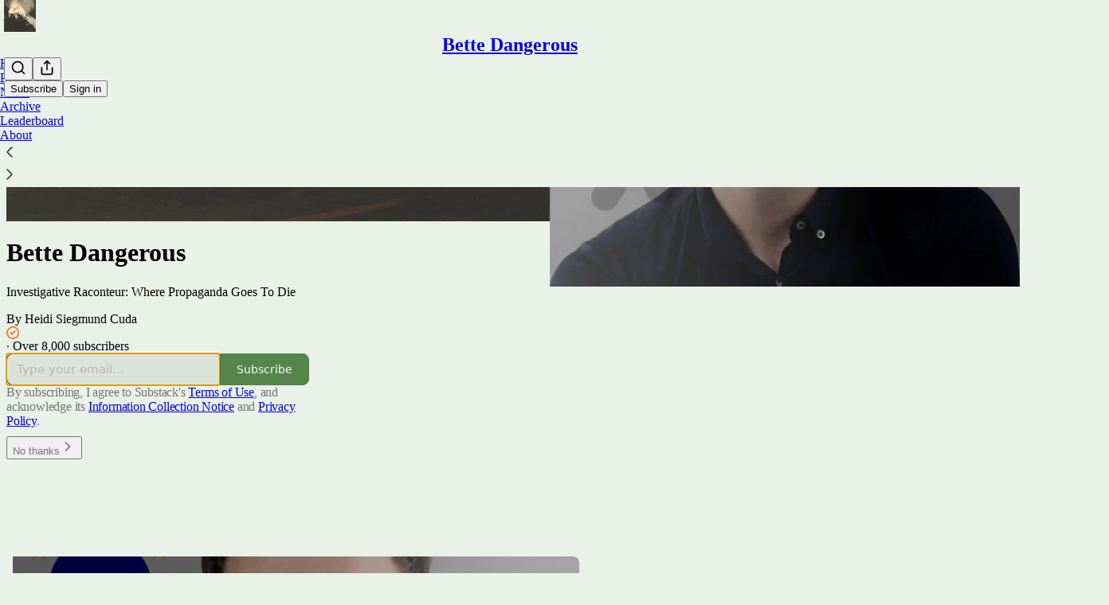

--- FILE ---
content_type: text/html; charset=utf-8
request_url: https://www.bettedangerous.com/podcast
body_size: 36966
content:
<!DOCTYPE html>
<html lang="en">
    <head>
        <meta charset="utf-8" />
        <meta name="norton-safeweb-site-verification" content="24usqpep0ejc5w6hod3dulxwciwp0djs6c6ufp96av3t4whuxovj72wfkdjxu82yacb7430qjm8adbd5ezlt4592dq4zrvadcn9j9n-0btgdzpiojfzno16-fnsnu7xd" />
        
        <link rel="preconnect" href="https://substackcdn.com" />
        

        
            <title data-rh="true">Bette Dangerous Podcast | Heidi Siegmund Cuda | Substack</title>
            
            <meta data-rh="true" name="theme-color" content="#eaf1e8"/><meta data-rh="true" property="og:image" content="https://substackcdn.com/image/fetch/$s_!HUBO!,f_auto,q_auto:best,fl_progressive:steep/https%3A%2F%2Fheidicuda.substack.com%2Ftwitter%2Fsubscribe-card.jpg%3Fv%3D260145211%26version%3D9"/><meta data-rh="true" name="twitter:image" content="https://substackcdn.com/image/fetch/$s_!HUBO!,f_auto,q_auto:best,fl_progressive:steep/https%3A%2F%2Fheidicuda.substack.com%2Ftwitter%2Fsubscribe-card.jpg%3Fv%3D260145211%26version%3D9"/><meta data-rh="true" name="twitter:card" content="summary_large_image"/><meta data-rh="true" property="og:type" content="article"/><meta data-rh="true" property="og:title" content="Bette Dangerous Podcast | Heidi Siegmund Cuda | Substack"/><meta data-rh="true" name="twitter:title" content="Bette Dangerous Podcast | Heidi Siegmund Cuda | Substack"/><meta data-rh="true" name="description" content="Investigative Raconteur"/><meta data-rh="true" property="og:description" content="Investigative Raconteur"/><meta data-rh="true" name="twitter:description" content="Investigative Raconteur"/>
            
            
        

        

        <style>
          @layer legacy, tailwind, pencraftReset, pencraft;
        </style>

        
        <link rel="preload" as="style" href="https://substackcdn.com/bundle/theme/welcome.292037bb52b8170d5e4e.css" />
        
        
        
        <link rel="preload" as="font" href="https://fonts.gstatic.com/s/lora/v37/0QIvMX1D_JOuMwr7I_FMl_E.woff2" crossorigin />
        

        
            
                <link rel="stylesheet" type="text/css" href="https://substackcdn.com/bundle/static/css/7276.087307e6.css" />
            
                <link rel="stylesheet" type="text/css" href="https://substackcdn.com/bundle/static/css/7045.3c494d4a.css" />
            
                <link rel="stylesheet" type="text/css" href="https://substackcdn.com/bundle/static/css/852.9cd7f82f.css" />
            
                <link rel="stylesheet" type="text/css" href="https://substackcdn.com/bundle/static/css/welcome.75f47d97.css" />
            
                <link rel="stylesheet" type="text/css" href="https://substackcdn.com/bundle/static/css/6379.813be60f.css" />
            
                <link rel="stylesheet" type="text/css" href="https://substackcdn.com/bundle/static/css/5014.b664b468.css" />
            
                <link rel="stylesheet" type="text/css" href="https://substackcdn.com/bundle/static/css/3822.95a4038c.css" />
            
                <link rel="stylesheet" type="text/css" href="https://substackcdn.com/bundle/static/css/5366.448b38a4.css" />
            
                <link rel="stylesheet" type="text/css" href="https://substackcdn.com/bundle/static/css/5234.05e42d3b.css" />
            
                <link rel="stylesheet" type="text/css" href="https://substackcdn.com/bundle/static/css/5611.463006e7.css" />
            
                <link rel="stylesheet" type="text/css" href="https://substackcdn.com/bundle/static/css/2967.a39ed2d2.css" />
            
                <link rel="stylesheet" type="text/css" href="https://substackcdn.com/bundle/static/css/8577.8d59a919.css" />
            
                <link rel="stylesheet" type="text/css" href="https://substackcdn.com/bundle/static/css/7045.3c494d4a.css" />
            
        

        
        
        
        
        <meta name="viewport" content="width=device-width, initial-scale=1, maximum-scale=1, user-scalable=0, viewport-fit=cover" />
        <meta name="author" content="Heidi Siegmund Cuda" />
        <meta property="og:url" content="https://www.bettedangerous.com/podcast" />
        
        
        <link rel="canonical" href="https://www.bettedangerous.com/podcast" />
        

        

        

        

        
            
                <link rel="shortcut icon" href="https://substackcdn.com/image/fetch/$s_!Pb7t!,f_auto,q_auto:good,fl_progressive:steep/https%3A%2F%2Fsubstack-post-media.s3.amazonaws.com%2Fpublic%2Fimages%2F79cabbec-d974-4f39-8337-63d88218c286%2Ffavicon.ico">
            
        
            
                <link rel="icon" type="image/png" sizes="16x16" href="https://substackcdn.com/image/fetch/$s_!a0-D!,f_auto,q_auto:good,fl_progressive:steep/https%3A%2F%2Fsubstack-post-media.s3.amazonaws.com%2Fpublic%2Fimages%2F79cabbec-d974-4f39-8337-63d88218c286%2Ffavicon-16x16.png">
            
        
            
                <link rel="icon" type="image/png" sizes="32x32" href="https://substackcdn.com/image/fetch/$s_!7_Vx!,f_auto,q_auto:good,fl_progressive:steep/https%3A%2F%2Fsubstack-post-media.s3.amazonaws.com%2Fpublic%2Fimages%2F79cabbec-d974-4f39-8337-63d88218c286%2Ffavicon-32x32.png">
            
        
            
                <link rel="icon" type="image/png" sizes="48x48" href="https://substackcdn.com/image/fetch/$s_!aFf1!,f_auto,q_auto:good,fl_progressive:steep/https%3A%2F%2Fsubstack-post-media.s3.amazonaws.com%2Fpublic%2Fimages%2F79cabbec-d974-4f39-8337-63d88218c286%2Ffavicon-48x48.png">
            
        
            
                <link rel="apple-touch-icon" sizes="57x57" href="https://substackcdn.com/image/fetch/$s_!nOek!,f_auto,q_auto:good,fl_progressive:steep/https%3A%2F%2Fsubstack-post-media.s3.amazonaws.com%2Fpublic%2Fimages%2F79cabbec-d974-4f39-8337-63d88218c286%2Fapple-touch-icon-57x57.png">
            
        
            
                <link rel="apple-touch-icon" sizes="60x60" href="https://substackcdn.com/image/fetch/$s_!_8Cy!,f_auto,q_auto:good,fl_progressive:steep/https%3A%2F%2Fsubstack-post-media.s3.amazonaws.com%2Fpublic%2Fimages%2F79cabbec-d974-4f39-8337-63d88218c286%2Fapple-touch-icon-60x60.png">
            
        
            
                <link rel="apple-touch-icon" sizes="72x72" href="https://substackcdn.com/image/fetch/$s_!C1F_!,f_auto,q_auto:good,fl_progressive:steep/https%3A%2F%2Fsubstack-post-media.s3.amazonaws.com%2Fpublic%2Fimages%2F79cabbec-d974-4f39-8337-63d88218c286%2Fapple-touch-icon-72x72.png">
            
        
            
                <link rel="apple-touch-icon" sizes="76x76" href="https://substackcdn.com/image/fetch/$s_!Ccb9!,f_auto,q_auto:good,fl_progressive:steep/https%3A%2F%2Fsubstack-post-media.s3.amazonaws.com%2Fpublic%2Fimages%2F79cabbec-d974-4f39-8337-63d88218c286%2Fapple-touch-icon-76x76.png">
            
        
            
                <link rel="apple-touch-icon" sizes="114x114" href="https://substackcdn.com/image/fetch/$s_!LHDb!,f_auto,q_auto:good,fl_progressive:steep/https%3A%2F%2Fsubstack-post-media.s3.amazonaws.com%2Fpublic%2Fimages%2F79cabbec-d974-4f39-8337-63d88218c286%2Fapple-touch-icon-114x114.png">
            
        
            
                <link rel="apple-touch-icon" sizes="120x120" href="https://substackcdn.com/image/fetch/$s_!JHWE!,f_auto,q_auto:good,fl_progressive:steep/https%3A%2F%2Fsubstack-post-media.s3.amazonaws.com%2Fpublic%2Fimages%2F79cabbec-d974-4f39-8337-63d88218c286%2Fapple-touch-icon-120x120.png">
            
        
            
                <link rel="apple-touch-icon" sizes="144x144" href="https://substackcdn.com/image/fetch/$s_!vP93!,f_auto,q_auto:good,fl_progressive:steep/https%3A%2F%2Fsubstack-post-media.s3.amazonaws.com%2Fpublic%2Fimages%2F79cabbec-d974-4f39-8337-63d88218c286%2Fapple-touch-icon-144x144.png">
            
        
            
                <link rel="apple-touch-icon" sizes="152x152" href="https://substackcdn.com/image/fetch/$s_!1Yta!,f_auto,q_auto:good,fl_progressive:steep/https%3A%2F%2Fsubstack-post-media.s3.amazonaws.com%2Fpublic%2Fimages%2F79cabbec-d974-4f39-8337-63d88218c286%2Fapple-touch-icon-152x152.png">
            
        
            
                <link rel="apple-touch-icon" sizes="167x167" href="https://substackcdn.com/image/fetch/$s_!HXN6!,f_auto,q_auto:good,fl_progressive:steep/https%3A%2F%2Fsubstack-post-media.s3.amazonaws.com%2Fpublic%2Fimages%2F79cabbec-d974-4f39-8337-63d88218c286%2Fapple-touch-icon-167x167.png">
            
        
            
                <link rel="apple-touch-icon" sizes="180x180" href="https://substackcdn.com/image/fetch/$s_!769t!,f_auto,q_auto:good,fl_progressive:steep/https%3A%2F%2Fsubstack-post-media.s3.amazonaws.com%2Fpublic%2Fimages%2F79cabbec-d974-4f39-8337-63d88218c286%2Fapple-touch-icon-180x180.png">
            
        
            
                <link rel="apple-touch-icon" sizes="1024x1024" href="https://substackcdn.com/image/fetch/$s_!BqiH!,f_auto,q_auto:good,fl_progressive:steep/https%3A%2F%2Fsubstack-post-media.s3.amazonaws.com%2Fpublic%2Fimages%2F79cabbec-d974-4f39-8337-63d88218c286%2Fapple-touch-icon-1024x1024.png">
            
        
            
        
            
        
            
        

        

        
            <link rel="alternate" type="application/rss+xml" href="https://api.substack.com/feed/podcast/1175359.rss" title="Bette Dangerous"/>
        

        
        
          <style>
            @font-face{font-family:'Lora';font-style:italic;font-weight:400;font-display:fallback;src:url(https://fonts.gstatic.com/s/lora/v37/0QI8MX1D_JOuMw_hLdO6T2wV9KnW-MoFoqJ2nPWc3ZyhTjcV.woff2) format('woff2');unicode-range:U+0460-052F,U+1C80-1C8A,U+20B4,U+2DE0-2DFF,U+A640-A69F,U+FE2E-FE2F}@font-face{font-family:'Lora';font-style:italic;font-weight:400;font-display:fallback;src:url(https://fonts.gstatic.com/s/lora/v37/0QI8MX1D_JOuMw_hLdO6T2wV9KnW-MoFoqt2nPWc3ZyhTjcV.woff2) format('woff2');unicode-range:U+0301,U+0400-045F,U+0490-0491,U+04B0-04B1,U+2116}@font-face{font-family:'Lora';font-style:italic;font-weight:400;font-display:fallback;src:url(https://fonts.gstatic.com/s/lora/v37/0QI8MX1D_JOuMw_hLdO6T2wV9KnW-MoFoqB2nPWc3ZyhTjcV.woff2) format('woff2');unicode-range:U+0102-0103,U+0110-0111,U+0128-0129,U+0168-0169,U+01A0-01A1,U+01AF-01B0,U+0300-0301,U+0303-0304,U+0308-0309,U+0323,U+0329,U+1EA0-1EF9,U+20AB}@font-face{font-family:'Lora';font-style:italic;font-weight:400;font-display:fallback;src:url(https://fonts.gstatic.com/s/lora/v37/0QI8MX1D_JOuMw_hLdO6T2wV9KnW-MoFoqF2nPWc3ZyhTjcV.woff2) format('woff2');unicode-range:U+0100-02BA,U+02BD-02C5,U+02C7-02CC,U+02CE-02D7,U+02DD-02FF,U+0304,U+0308,U+0329,U+1D00-1DBF,U+1E00-1E9F,U+1EF2-1EFF,U+2020,U+20A0-20AB,U+20AD-20C0,U+2113,U+2C60-2C7F,U+A720-A7FF}@font-face{font-family:'Lora';font-style:italic;font-weight:400;font-display:fallback;src:url(https://fonts.gstatic.com/s/lora/v37/0QI8MX1D_JOuMw_hLdO6T2wV9KnW-MoFoq92nPWc3ZyhTg.woff2) format('woff2');unicode-range:U+0000-00FF,U+0131,U+0152-0153,U+02BB-02BC,U+02C6,U+02DA,U+02DC,U+0304,U+0308,U+0329,U+2000-206F,U+20AC,U+2122,U+2191,U+2193,U+2212,U+2215,U+FEFF,U+FFFD}@font-face{font-family:'Lora';font-style:normal;font-weight:400;font-display:fallback;src:url(https://fonts.gstatic.com/s/lora/v37/0QIvMX1D_JOuMwf7I_FMl_GW8g.woff2) format('woff2');unicode-range:U+0460-052F,U+1C80-1C8A,U+20B4,U+2DE0-2DFF,U+A640-A69F,U+FE2E-FE2F}@font-face{font-family:'Lora';font-style:normal;font-weight:400;font-display:fallback;src:url(https://fonts.gstatic.com/s/lora/v37/0QIvMX1D_JOuMw77I_FMl_GW8g.woff2) format('woff2');unicode-range:U+0301,U+0400-045F,U+0490-0491,U+04B0-04B1,U+2116}@font-face{font-family:'Lora';font-style:normal;font-weight:400;font-display:fallback;src:url(https://fonts.gstatic.com/s/lora/v37/0QIvMX1D_JOuMwX7I_FMl_GW8g.woff2) format('woff2');unicode-range:U+0102-0103,U+0110-0111,U+0128-0129,U+0168-0169,U+01A0-01A1,U+01AF-01B0,U+0300-0301,U+0303-0304,U+0308-0309,U+0323,U+0329,U+1EA0-1EF9,U+20AB}@font-face{font-family:'Lora';font-style:normal;font-weight:400;font-display:fallback;src:url(https://fonts.gstatic.com/s/lora/v37/0QIvMX1D_JOuMwT7I_FMl_GW8g.woff2) format('woff2');unicode-range:U+0100-02BA,U+02BD-02C5,U+02C7-02CC,U+02CE-02D7,U+02DD-02FF,U+0304,U+0308,U+0329,U+1D00-1DBF,U+1E00-1E9F,U+1EF2-1EFF,U+2020,U+20A0-20AB,U+20AD-20C0,U+2113,U+2C60-2C7F,U+A720-A7FF}@font-face{font-family:'Lora';font-style:normal;font-weight:400;font-display:fallback;src:url(https://fonts.gstatic.com/s/lora/v37/0QIvMX1D_JOuMwr7I_FMl_E.woff2) format('woff2');unicode-range:U+0000-00FF,U+0131,U+0152-0153,U+02BB-02BC,U+02C6,U+02DA,U+02DC,U+0304,U+0308,U+0329,U+2000-206F,U+20AC,U+2122,U+2191,U+2193,U+2212,U+2215,U+FEFF,U+FFFD}@font-face{font-family:'Lora';font-style:normal;font-weight:500;font-display:fallback;src:url(https://fonts.gstatic.com/s/lora/v37/0QIvMX1D_JOuMwf7I_FMl_GW8g.woff2) format('woff2');unicode-range:U+0460-052F,U+1C80-1C8A,U+20B4,U+2DE0-2DFF,U+A640-A69F,U+FE2E-FE2F}@font-face{font-family:'Lora';font-style:normal;font-weight:500;font-display:fallback;src:url(https://fonts.gstatic.com/s/lora/v37/0QIvMX1D_JOuMw77I_FMl_GW8g.woff2) format('woff2');unicode-range:U+0301,U+0400-045F,U+0490-0491,U+04B0-04B1,U+2116}@font-face{font-family:'Lora';font-style:normal;font-weight:500;font-display:fallback;src:url(https://fonts.gstatic.com/s/lora/v37/0QIvMX1D_JOuMwX7I_FMl_GW8g.woff2) format('woff2');unicode-range:U+0102-0103,U+0110-0111,U+0128-0129,U+0168-0169,U+01A0-01A1,U+01AF-01B0,U+0300-0301,U+0303-0304,U+0308-0309,U+0323,U+0329,U+1EA0-1EF9,U+20AB}@font-face{font-family:'Lora';font-style:normal;font-weight:500;font-display:fallback;src:url(https://fonts.gstatic.com/s/lora/v37/0QIvMX1D_JOuMwT7I_FMl_GW8g.woff2) format('woff2');unicode-range:U+0100-02BA,U+02BD-02C5,U+02C7-02CC,U+02CE-02D7,U+02DD-02FF,U+0304,U+0308,U+0329,U+1D00-1DBF,U+1E00-1E9F,U+1EF2-1EFF,U+2020,U+20A0-20AB,U+20AD-20C0,U+2113,U+2C60-2C7F,U+A720-A7FF}@font-face{font-family:'Lora';font-style:normal;font-weight:500;font-display:fallback;src:url(https://fonts.gstatic.com/s/lora/v37/0QIvMX1D_JOuMwr7I_FMl_E.woff2) format('woff2');unicode-range:U+0000-00FF,U+0131,U+0152-0153,U+02BB-02BC,U+02C6,U+02DA,U+02DC,U+0304,U+0308,U+0329,U+2000-206F,U+20AC,U+2122,U+2191,U+2193,U+2212,U+2215,U+FEFF,U+FFFD}@font-face{font-family:'Lora';font-style:normal;font-weight:600;font-display:fallback;src:url(https://fonts.gstatic.com/s/lora/v37/0QIvMX1D_JOuMwf7I_FMl_GW8g.woff2) format('woff2');unicode-range:U+0460-052F,U+1C80-1C8A,U+20B4,U+2DE0-2DFF,U+A640-A69F,U+FE2E-FE2F}@font-face{font-family:'Lora';font-style:normal;font-weight:600;font-display:fallback;src:url(https://fonts.gstatic.com/s/lora/v37/0QIvMX1D_JOuMw77I_FMl_GW8g.woff2) format('woff2');unicode-range:U+0301,U+0400-045F,U+0490-0491,U+04B0-04B1,U+2116}@font-face{font-family:'Lora';font-style:normal;font-weight:600;font-display:fallback;src:url(https://fonts.gstatic.com/s/lora/v37/0QIvMX1D_JOuMwX7I_FMl_GW8g.woff2) format('woff2');unicode-range:U+0102-0103,U+0110-0111,U+0128-0129,U+0168-0169,U+01A0-01A1,U+01AF-01B0,U+0300-0301,U+0303-0304,U+0308-0309,U+0323,U+0329,U+1EA0-1EF9,U+20AB}@font-face{font-family:'Lora';font-style:normal;font-weight:600;font-display:fallback;src:url(https://fonts.gstatic.com/s/lora/v37/0QIvMX1D_JOuMwT7I_FMl_GW8g.woff2) format('woff2');unicode-range:U+0100-02BA,U+02BD-02C5,U+02C7-02CC,U+02CE-02D7,U+02DD-02FF,U+0304,U+0308,U+0329,U+1D00-1DBF,U+1E00-1E9F,U+1EF2-1EFF,U+2020,U+20A0-20AB,U+20AD-20C0,U+2113,U+2C60-2C7F,U+A720-A7FF}@font-face{font-family:'Lora';font-style:normal;font-weight:600;font-display:fallback;src:url(https://fonts.gstatic.com/s/lora/v37/0QIvMX1D_JOuMwr7I_FMl_E.woff2) format('woff2');unicode-range:U+0000-00FF,U+0131,U+0152-0153,U+02BB-02BC,U+02C6,U+02DA,U+02DC,U+0304,U+0308,U+0329,U+2000-206F,U+20AC,U+2122,U+2191,U+2193,U+2212,U+2215,U+FEFF,U+FFFD}@font-face{font-family:'Lora';font-style:normal;font-weight:700;font-display:fallback;src:url(https://fonts.gstatic.com/s/lora/v37/0QIvMX1D_JOuMwf7I_FMl_GW8g.woff2) format('woff2');unicode-range:U+0460-052F,U+1C80-1C8A,U+20B4,U+2DE0-2DFF,U+A640-A69F,U+FE2E-FE2F}@font-face{font-family:'Lora';font-style:normal;font-weight:700;font-display:fallback;src:url(https://fonts.gstatic.com/s/lora/v37/0QIvMX1D_JOuMw77I_FMl_GW8g.woff2) format('woff2');unicode-range:U+0301,U+0400-045F,U+0490-0491,U+04B0-04B1,U+2116}@font-face{font-family:'Lora';font-style:normal;font-weight:700;font-display:fallback;src:url(https://fonts.gstatic.com/s/lora/v37/0QIvMX1D_JOuMwX7I_FMl_GW8g.woff2) format('woff2');unicode-range:U+0102-0103,U+0110-0111,U+0128-0129,U+0168-0169,U+01A0-01A1,U+01AF-01B0,U+0300-0301,U+0303-0304,U+0308-0309,U+0323,U+0329,U+1EA0-1EF9,U+20AB}@font-face{font-family:'Lora';font-style:normal;font-weight:700;font-display:fallback;src:url(https://fonts.gstatic.com/s/lora/v37/0QIvMX1D_JOuMwT7I_FMl_GW8g.woff2) format('woff2');unicode-range:U+0100-02BA,U+02BD-02C5,U+02C7-02CC,U+02CE-02D7,U+02DD-02FF,U+0304,U+0308,U+0329,U+1D00-1DBF,U+1E00-1E9F,U+1EF2-1EFF,U+2020,U+20A0-20AB,U+20AD-20C0,U+2113,U+2C60-2C7F,U+A720-A7FF}@font-face{font-family:'Lora';font-style:normal;font-weight:700;font-display:fallback;src:url(https://fonts.gstatic.com/s/lora/v37/0QIvMX1D_JOuMwr7I_FMl_E.woff2) format('woff2');unicode-range:U+0000-00FF,U+0131,U+0152-0153,U+02BB-02BC,U+02C6,U+02DA,U+02DC,U+0304,U+0308,U+0329,U+2000-206F,U+20AC,U+2122,U+2191,U+2193,U+2212,U+2215,U+FEFF,U+FFFD}
            @font-face{font-family:'Lora';font-style:italic;font-weight:400;font-display:fallback;src:url(https://fonts.gstatic.com/s/lora/v37/0QI8MX1D_JOuMw_hLdO6T2wV9KnW-MoFoqJ2nPWc3ZyhTjcV.woff2) format('woff2');unicode-range:U+0460-052F,U+1C80-1C8A,U+20B4,U+2DE0-2DFF,U+A640-A69F,U+FE2E-FE2F}@font-face{font-family:'Lora';font-style:italic;font-weight:400;font-display:fallback;src:url(https://fonts.gstatic.com/s/lora/v37/0QI8MX1D_JOuMw_hLdO6T2wV9KnW-MoFoqt2nPWc3ZyhTjcV.woff2) format('woff2');unicode-range:U+0301,U+0400-045F,U+0490-0491,U+04B0-04B1,U+2116}@font-face{font-family:'Lora';font-style:italic;font-weight:400;font-display:fallback;src:url(https://fonts.gstatic.com/s/lora/v37/0QI8MX1D_JOuMw_hLdO6T2wV9KnW-MoFoqB2nPWc3ZyhTjcV.woff2) format('woff2');unicode-range:U+0102-0103,U+0110-0111,U+0128-0129,U+0168-0169,U+01A0-01A1,U+01AF-01B0,U+0300-0301,U+0303-0304,U+0308-0309,U+0323,U+0329,U+1EA0-1EF9,U+20AB}@font-face{font-family:'Lora';font-style:italic;font-weight:400;font-display:fallback;src:url(https://fonts.gstatic.com/s/lora/v37/0QI8MX1D_JOuMw_hLdO6T2wV9KnW-MoFoqF2nPWc3ZyhTjcV.woff2) format('woff2');unicode-range:U+0100-02BA,U+02BD-02C5,U+02C7-02CC,U+02CE-02D7,U+02DD-02FF,U+0304,U+0308,U+0329,U+1D00-1DBF,U+1E00-1E9F,U+1EF2-1EFF,U+2020,U+20A0-20AB,U+20AD-20C0,U+2113,U+2C60-2C7F,U+A720-A7FF}@font-face{font-family:'Lora';font-style:italic;font-weight:400;font-display:fallback;src:url(https://fonts.gstatic.com/s/lora/v37/0QI8MX1D_JOuMw_hLdO6T2wV9KnW-MoFoq92nPWc3ZyhTg.woff2) format('woff2');unicode-range:U+0000-00FF,U+0131,U+0152-0153,U+02BB-02BC,U+02C6,U+02DA,U+02DC,U+0304,U+0308,U+0329,U+2000-206F,U+20AC,U+2122,U+2191,U+2193,U+2212,U+2215,U+FEFF,U+FFFD}@font-face{font-family:'Lora';font-style:normal;font-weight:400;font-display:fallback;src:url(https://fonts.gstatic.com/s/lora/v37/0QIvMX1D_JOuMwf7I_FMl_GW8g.woff2) format('woff2');unicode-range:U+0460-052F,U+1C80-1C8A,U+20B4,U+2DE0-2DFF,U+A640-A69F,U+FE2E-FE2F}@font-face{font-family:'Lora';font-style:normal;font-weight:400;font-display:fallback;src:url(https://fonts.gstatic.com/s/lora/v37/0QIvMX1D_JOuMw77I_FMl_GW8g.woff2) format('woff2');unicode-range:U+0301,U+0400-045F,U+0490-0491,U+04B0-04B1,U+2116}@font-face{font-family:'Lora';font-style:normal;font-weight:400;font-display:fallback;src:url(https://fonts.gstatic.com/s/lora/v37/0QIvMX1D_JOuMwX7I_FMl_GW8g.woff2) format('woff2');unicode-range:U+0102-0103,U+0110-0111,U+0128-0129,U+0168-0169,U+01A0-01A1,U+01AF-01B0,U+0300-0301,U+0303-0304,U+0308-0309,U+0323,U+0329,U+1EA0-1EF9,U+20AB}@font-face{font-family:'Lora';font-style:normal;font-weight:400;font-display:fallback;src:url(https://fonts.gstatic.com/s/lora/v37/0QIvMX1D_JOuMwT7I_FMl_GW8g.woff2) format('woff2');unicode-range:U+0100-02BA,U+02BD-02C5,U+02C7-02CC,U+02CE-02D7,U+02DD-02FF,U+0304,U+0308,U+0329,U+1D00-1DBF,U+1E00-1E9F,U+1EF2-1EFF,U+2020,U+20A0-20AB,U+20AD-20C0,U+2113,U+2C60-2C7F,U+A720-A7FF}@font-face{font-family:'Lora';font-style:normal;font-weight:400;font-display:fallback;src:url(https://fonts.gstatic.com/s/lora/v37/0QIvMX1D_JOuMwr7I_FMl_E.woff2) format('woff2');unicode-range:U+0000-00FF,U+0131,U+0152-0153,U+02BB-02BC,U+02C6,U+02DA,U+02DC,U+0304,U+0308,U+0329,U+2000-206F,U+20AC,U+2122,U+2191,U+2193,U+2212,U+2215,U+FEFF,U+FFFD}@font-face{font-family:'Lora';font-style:normal;font-weight:500;font-display:fallback;src:url(https://fonts.gstatic.com/s/lora/v37/0QIvMX1D_JOuMwf7I_FMl_GW8g.woff2) format('woff2');unicode-range:U+0460-052F,U+1C80-1C8A,U+20B4,U+2DE0-2DFF,U+A640-A69F,U+FE2E-FE2F}@font-face{font-family:'Lora';font-style:normal;font-weight:500;font-display:fallback;src:url(https://fonts.gstatic.com/s/lora/v37/0QIvMX1D_JOuMw77I_FMl_GW8g.woff2) format('woff2');unicode-range:U+0301,U+0400-045F,U+0490-0491,U+04B0-04B1,U+2116}@font-face{font-family:'Lora';font-style:normal;font-weight:500;font-display:fallback;src:url(https://fonts.gstatic.com/s/lora/v37/0QIvMX1D_JOuMwX7I_FMl_GW8g.woff2) format('woff2');unicode-range:U+0102-0103,U+0110-0111,U+0128-0129,U+0168-0169,U+01A0-01A1,U+01AF-01B0,U+0300-0301,U+0303-0304,U+0308-0309,U+0323,U+0329,U+1EA0-1EF9,U+20AB}@font-face{font-family:'Lora';font-style:normal;font-weight:500;font-display:fallback;src:url(https://fonts.gstatic.com/s/lora/v37/0QIvMX1D_JOuMwT7I_FMl_GW8g.woff2) format('woff2');unicode-range:U+0100-02BA,U+02BD-02C5,U+02C7-02CC,U+02CE-02D7,U+02DD-02FF,U+0304,U+0308,U+0329,U+1D00-1DBF,U+1E00-1E9F,U+1EF2-1EFF,U+2020,U+20A0-20AB,U+20AD-20C0,U+2113,U+2C60-2C7F,U+A720-A7FF}@font-face{font-family:'Lora';font-style:normal;font-weight:500;font-display:fallback;src:url(https://fonts.gstatic.com/s/lora/v37/0QIvMX1D_JOuMwr7I_FMl_E.woff2) format('woff2');unicode-range:U+0000-00FF,U+0131,U+0152-0153,U+02BB-02BC,U+02C6,U+02DA,U+02DC,U+0304,U+0308,U+0329,U+2000-206F,U+20AC,U+2122,U+2191,U+2193,U+2212,U+2215,U+FEFF,U+FFFD}@font-face{font-family:'Lora';font-style:normal;font-weight:600;font-display:fallback;src:url(https://fonts.gstatic.com/s/lora/v37/0QIvMX1D_JOuMwf7I_FMl_GW8g.woff2) format('woff2');unicode-range:U+0460-052F,U+1C80-1C8A,U+20B4,U+2DE0-2DFF,U+A640-A69F,U+FE2E-FE2F}@font-face{font-family:'Lora';font-style:normal;font-weight:600;font-display:fallback;src:url(https://fonts.gstatic.com/s/lora/v37/0QIvMX1D_JOuMw77I_FMl_GW8g.woff2) format('woff2');unicode-range:U+0301,U+0400-045F,U+0490-0491,U+04B0-04B1,U+2116}@font-face{font-family:'Lora';font-style:normal;font-weight:600;font-display:fallback;src:url(https://fonts.gstatic.com/s/lora/v37/0QIvMX1D_JOuMwX7I_FMl_GW8g.woff2) format('woff2');unicode-range:U+0102-0103,U+0110-0111,U+0128-0129,U+0168-0169,U+01A0-01A1,U+01AF-01B0,U+0300-0301,U+0303-0304,U+0308-0309,U+0323,U+0329,U+1EA0-1EF9,U+20AB}@font-face{font-family:'Lora';font-style:normal;font-weight:600;font-display:fallback;src:url(https://fonts.gstatic.com/s/lora/v37/0QIvMX1D_JOuMwT7I_FMl_GW8g.woff2) format('woff2');unicode-range:U+0100-02BA,U+02BD-02C5,U+02C7-02CC,U+02CE-02D7,U+02DD-02FF,U+0304,U+0308,U+0329,U+1D00-1DBF,U+1E00-1E9F,U+1EF2-1EFF,U+2020,U+20A0-20AB,U+20AD-20C0,U+2113,U+2C60-2C7F,U+A720-A7FF}@font-face{font-family:'Lora';font-style:normal;font-weight:600;font-display:fallback;src:url(https://fonts.gstatic.com/s/lora/v37/0QIvMX1D_JOuMwr7I_FMl_E.woff2) format('woff2');unicode-range:U+0000-00FF,U+0131,U+0152-0153,U+02BB-02BC,U+02C6,U+02DA,U+02DC,U+0304,U+0308,U+0329,U+2000-206F,U+20AC,U+2122,U+2191,U+2193,U+2212,U+2215,U+FEFF,U+FFFD}@font-face{font-family:'Lora';font-style:normal;font-weight:700;font-display:fallback;src:url(https://fonts.gstatic.com/s/lora/v37/0QIvMX1D_JOuMwf7I_FMl_GW8g.woff2) format('woff2');unicode-range:U+0460-052F,U+1C80-1C8A,U+20B4,U+2DE0-2DFF,U+A640-A69F,U+FE2E-FE2F}@font-face{font-family:'Lora';font-style:normal;font-weight:700;font-display:fallback;src:url(https://fonts.gstatic.com/s/lora/v37/0QIvMX1D_JOuMw77I_FMl_GW8g.woff2) format('woff2');unicode-range:U+0301,U+0400-045F,U+0490-0491,U+04B0-04B1,U+2116}@font-face{font-family:'Lora';font-style:normal;font-weight:700;font-display:fallback;src:url(https://fonts.gstatic.com/s/lora/v37/0QIvMX1D_JOuMwX7I_FMl_GW8g.woff2) format('woff2');unicode-range:U+0102-0103,U+0110-0111,U+0128-0129,U+0168-0169,U+01A0-01A1,U+01AF-01B0,U+0300-0301,U+0303-0304,U+0308-0309,U+0323,U+0329,U+1EA0-1EF9,U+20AB}@font-face{font-family:'Lora';font-style:normal;font-weight:700;font-display:fallback;src:url(https://fonts.gstatic.com/s/lora/v37/0QIvMX1D_JOuMwT7I_FMl_GW8g.woff2) format('woff2');unicode-range:U+0100-02BA,U+02BD-02C5,U+02C7-02CC,U+02CE-02D7,U+02DD-02FF,U+0304,U+0308,U+0329,U+1D00-1DBF,U+1E00-1E9F,U+1EF2-1EFF,U+2020,U+20A0-20AB,U+20AD-20C0,U+2113,U+2C60-2C7F,U+A720-A7FF}@font-face{font-family:'Lora';font-style:normal;font-weight:700;font-display:fallback;src:url(https://fonts.gstatic.com/s/lora/v37/0QIvMX1D_JOuMwr7I_FMl_E.woff2) format('woff2');unicode-range:U+0000-00FF,U+0131,U+0152-0153,U+02BB-02BC,U+02C6,U+02DA,U+02DC,U+0304,U+0308,U+0329,U+2000-206F,U+20AC,U+2122,U+2191,U+2193,U+2212,U+2215,U+FEFF,U+FFFD}
          </style>
        
        

        <style>:root{--color_theme_bg_pop:#226216;--background_pop:#226216;--color_theme_bg_web:#eaf1e8;--cover_bg_color:#eaf1e8;--cover_bg_color_secondary:#dce3da;--background_pop_darken:#1b4d11;--print_on_pop:#ffffff;--color_theme_bg_pop_darken:#1b4d11;--color_theme_print_on_pop:#ffffff;--color_theme_bg_pop_20:rgba(34, 98, 22, 0.2);--color_theme_bg_pop_30:rgba(34, 98, 22, 0.3);--print_pop:#226216;--color_theme_accent:#226216;--cover_print_primary:#363737;--cover_print_secondary:#757575;--cover_print_tertiary:#b6b6b6;--cover_border_color:#226216;--font_family_headings_preset:Lora,sans-serif;--font_weight_headings_preset:600;--font_family_body_preset:Lora,sans-serif;--font_weight_body_preset:400;--font_size_body_offset:1px;--font_preset_heading:fancy_serif;--font_preset_body:fancy_serif;--home_hero:newspaper;--home_posts:list;--web_bg_color:#eaf1e8;--background_contrast_1:#dce3da;--background_contrast_2:#cad0c9;--background_contrast_3:#a8ada7;--background_contrast_4:#868a85;--background_contrast_5:#4a4c49;--color_theme_bg_contrast_1:#dce3da;--color_theme_bg_contrast_2:#cad0c9;--color_theme_bg_contrast_3:#a8ada7;--color_theme_bg_contrast_4:#868a85;--color_theme_bg_contrast_5:#4a4c49;--color_theme_bg_elevated:#eaf1e8;--color_theme_bg_elevated_secondary:#dce3da;--color_theme_bg_elevated_tertiary:#cad0c9;--color_theme_detail:#d3d9d1;--background_contrast_pop:rgba(34, 98, 22, 0.4);--color_theme_bg_contrast_pop:rgba(34, 98, 22, 0.4);--theme_bg_is_dark:0;--print_on_web_bg_color:#363737;--print_secondary_on_web_bg_color:#7e817e;--background_pop_rgb:34, 98, 22;--color_theme_bg_pop_rgb:34, 98, 22;--color_theme_accent_rgb:34, 98, 22;}</style>

        
            <link rel="stylesheet" href="https://substackcdn.com/bundle/theme/welcome.292037bb52b8170d5e4e.css" />
        

        <style></style>

        

        

        

        
    </head>

    <body class="">
        

        

        

        

        

        

        <div id="entry">
            <script type="application/ld+json">{"@context":"https://schema.org","@type":"WebSite","name":"Bette Dangerous","publisher":{"@type":"Organization","name":"Bette Dangerous","url":"https://www.bettedangerous.com","logo":{"@type":"ImageObject","url":"https://substackcdn.com/image/fetch/$s_!k0LX!,f_auto,q_auto:good,fl_progressive:steep/https%3A%2F%2Fsubstack-post-media.s3.amazonaws.com%2Fpublic%2Fimages%2F39a5d001-9f58-47c4-b08d-c55cca90ac69_1163x1163.png"}},"url":"https://www.bettedangerous.com","mainEntityOfPage":{"@type":"WebPage","url":"https://www.bettedangerous.com"},"description":"Investigative Raconteur: Where Propaganda Goes To Die","potentialAction":{"@type":"SearchAction","name":"Search Bette Dangerous","target":"https://www.bettedangerous.com/archive?utm_source=google&sort=search&search={search_term_string}","query-input":"required name=search_term_string"}}</script><div class="pencraft pc-display-contents pc-reset coverTheme-PJLqY5"><div class="intro-popup"><div class="intro-popup-page"><div class="full-email-form"><div class="vertically-centered"><button tabindex="0" type="button" aria-label="Close" data-testid="close-welcome-modal" class="pencraft pc-reset pencraft closeWelcomeModal-KVUfKQ iconButton-mq_Et5 iconButtonBase-dJGHgN buttonBase-GK1x3M buttonStyle-r7yGCK size_md-gCDS3o priority_tertiary-rlke8z"><svg xmlns="http://www.w3.org/2000/svg" width="20" height="20" viewBox="0 0 24 24" fill="none" stroke="currentColor" stroke-width="2" stroke-linecap="round" stroke-linejoin="round" class="lucide lucide-x"><path d="M18 6 6 18"></path><path d="m6 6 12 12"></path></svg></button><picture><source type="image/webp" srcset="https://substackcdn.com/image/fetch/$s_!zANQ!,w_424,c_limit,f_webp,q_auto:best,fl_progressive:steep/https%3A%2F%2Fsubstack-post-media.s3.amazonaws.com%2Fpublic%2Fimages%2F50e34fd0-78e4-43c0-b52f-cb79949c078a_1279x1163.png 424w, https://substackcdn.com/image/fetch/$s_!zANQ!,w_848,c_limit,f_webp,q_auto:best,fl_progressive:steep/https%3A%2F%2Fsubstack-post-media.s3.amazonaws.com%2Fpublic%2Fimages%2F50e34fd0-78e4-43c0-b52f-cb79949c078a_1279x1163.png 848w, https://substackcdn.com/image/fetch/$s_!zANQ!,w_1272,c_limit,f_webp,q_auto:best,fl_progressive:steep/https%3A%2F%2Fsubstack-post-media.s3.amazonaws.com%2Fpublic%2Fimages%2F50e34fd0-78e4-43c0-b52f-cb79949c078a_1279x1163.png 1272w, https://substackcdn.com/image/fetch/$s_!zANQ!,w_1360,c_limit,f_webp,q_auto:best,fl_progressive:steep/https%3A%2F%2Fsubstack-post-media.s3.amazonaws.com%2Fpublic%2Fimages%2F50e34fd0-78e4-43c0-b52f-cb79949c078a_1279x1163.png 1360w" sizes="100vw"/><img src="https://substackcdn.com/image/fetch/$s_!zANQ!,w_1360,c_limit,f_auto,q_auto:best,fl_progressive:steep/https%3A%2F%2Fsubstack-post-media.s3.amazonaws.com%2Fpublic%2Fimages%2F50e34fd0-78e4-43c0-b52f-cb79949c078a_1279x1163.png" sizes="100vw" alt srcset="https://substackcdn.com/image/fetch/$s_!zANQ!,w_424,c_limit,f_auto,q_auto:best,fl_progressive:steep/https%3A%2F%2Fsubstack-post-media.s3.amazonaws.com%2Fpublic%2Fimages%2F50e34fd0-78e4-43c0-b52f-cb79949c078a_1279x1163.png 424w, https://substackcdn.com/image/fetch/$s_!zANQ!,w_848,c_limit,f_auto,q_auto:best,fl_progressive:steep/https%3A%2F%2Fsubstack-post-media.s3.amazonaws.com%2Fpublic%2Fimages%2F50e34fd0-78e4-43c0-b52f-cb79949c078a_1279x1163.png 848w, https://substackcdn.com/image/fetch/$s_!zANQ!,w_1272,c_limit,f_auto,q_auto:best,fl_progressive:steep/https%3A%2F%2Fsubstack-post-media.s3.amazonaws.com%2Fpublic%2Fimages%2F50e34fd0-78e4-43c0-b52f-cb79949c078a_1279x1163.png 1272w, https://substackcdn.com/image/fetch/$s_!zANQ!,w_1360,c_limit,f_auto,q_auto:best,fl_progressive:steep/https%3A%2F%2Fsubstack-post-media.s3.amazonaws.com%2Fpublic%2Fimages%2F50e34fd0-78e4-43c0-b52f-cb79949c078a_1279x1163.png 1360w" width="1360" loading="eager" style="height:min(35vh, 618.3268178264269px);" class="img-OACg1c publication-cover-photo pencraft pc-reset"/></picture><h1 class="publication-name with-cover balancedText-oQ__Kv">Bette Dangerous</h1><p class="publication-tagline with-cover verbose with-cover balancedText-oQ__Kv">Investigative Raconteur: Where Propaganda Goes To Die</p><div class="publication-meta"><div class="pencraft pc-display-flex pc-gap-4 pc-reset pc-display-inline-flex">By Heidi Siegmund Cuda<div class="pencraft pc-display-flex pc-alignItems-center pc-reset"><div data-testid="user-badge" class="pencraft pc-reset cursor-pointer-LYORKw container-ORd8N2"><div type="button" aria-haspopup="dialog" aria-expanded="false" aria-controls="radix-P0-0" data-state="closed" class="pencraft pc-reset"><svg role="img" style="height:16px;width:16px;" width="16" height="16" viewBox="0 0 40 40" fill="none" stroke-width="1.8" stroke="#000" xmlns="http://www.w3.org/2000/svg"><g><title></title><path d="M17.8212 2.19198C19.5364 1.48152 21.4636 1.48152 23.1788 2.19198L31.198 5.51364C32.9132 6.2241 34.2759 7.58682 34.9864 9.30201L38.308 17.3212C39.0185 19.0364 39.0185 20.9636 38.308 22.6788L34.9864 30.698C34.2759 32.4132 32.9132 33.7759 31.198 34.4864L23.1788 37.808C21.4636 38.5185 19.5364 38.5185 17.8212 37.808L9.80201 34.4864C8.08682 33.7759 6.7241 32.4132 6.01364 30.698L2.69198 22.6788C1.98152 20.9636 1.98152 19.0364 2.69198 17.3212L6.01364 9.30201C6.7241 7.58682 8.08682 6.2241 9.80202 5.51364L17.8212 2.19198Z" stroke="#FF6719" stroke-width="4" fill="transparent"></path><path d="M27.1666 15L17.9999 24.1667L13.8333 20" stroke="#FF6719" stroke-width="4" stroke-linecap="round" stroke-linejoin="round"></path></g></svg></div></div></div></div> · Over 8,000 subscribers</div><div style="width:100%;" class="pencraft pc-display-flex pc-justifyContent-center pc-reset"><div style="width:100%;max-width:380px;" class="pencraft pc-display-flex pc-flexDirection-column pc-gap-4 pc-reset"><div class="pencraft pc-display-flex pc-flexDirection-column pc-justifyContent-center pc-alignItems-center pc-reset emailFormContainer-TcAFa_"><div class="container-IpPqBD"><form action="/api/v1/free?nojs=true" method="post" novalidate class="form form-M5sC90"><input type="hidden" name="first_url" value/><input type="hidden" name="first_referrer" value/><input type="hidden" name="current_url"/><input type="hidden" name="current_referrer"/><input type="hidden" name="first_session_url" value/><input type="hidden" name="first_session_referrer" value/><input type="hidden" name="referral_code"/><input type="hidden" name="source" value="cover_page"/><input type="hidden" name="referring_pub_id"/><input type="hidden" name="additional_referring_pub_ids"/><div class="sideBySideWrap-vGXrwP"><div class="emailInputWrapper-QlA86j"><div class="pencraft pc-display-flex pc-minWidth-0 pc-position-relative pc-reset flex-auto-j3S2WA"><input name="email" placeholder="Type your email..." type="email" class="pencraft emailInput-OkIMeB emailInputOnWelcomePage-nqc9VK input-y4v6N4 inputText-pV_yWb"/></div></div><button tabindex="0" type="submit" disabled class="pencraft pc-reset pencraft rightButton primary subscribe-btn button-VFSdkv buttonBase-GK1x3M"><span class="button-text ">Subscribe</span></button></div><div id="error-container"></div></form></div></div><div class="pencraft pc-paddingLeft-0 pc-mobile-paddingLeft-16 pc-paddingRight-0 pc-mobile-paddingRight-16 pc-paddingTop-16 pc-reset tosText-yAQHNw"><div class="visibility-check"></div><label class="pencraft pc-display-flex pc-gap-12 pc-justifyContent-center pc-alignItems-center pc-reset tosCheckbox-XbLWCT"><div class="pencraft pc-reset color-secondary-ls1g8s align-center-y7ZD4w line-height-20-t4M0El font-text-qe4AeH size-13-hZTUKr weight-regular-mUq6Gb reset-IxiVJZ">By subscribing, I agree to Substack's <a style="text-decoration:underline;" href="https://substack.com/tos" target="_blank" class="pencraft pc-reset reset-IxiVJZ">Terms of Use</a>, and acknowledge its <a style="text-decoration:underline;" href="https://substack.com/ccpa#personal-data-collected" target="_blank" class="pencraft pc-reset reset-IxiVJZ">Information Collection Notice</a> and <a style="text-decoration:underline;" href="https://substack.com/privacy" target="_blank" class="pencraft pc-reset reset-IxiVJZ">Privacy Policy</a>.</div></label></div></div></div><button tabindex="0" type="button" data-testid="maybeLater" class="pencraft pc-reset pencraft maybeLater-PlK9NK buttonBase-GK1x3M buttonText-X0uSmG buttonStyle-r7yGCK priority_quaternary-kpMibu size_md-gCDS3o">No thanks<svg xmlns="http://www.w3.org/2000/svg" width="20" height="20" viewBox="0 0 24 24" fill="none" stroke="currentColor" stroke-width="2" stroke-linecap="round" stroke-linejoin="round" class="lucide lucide-chevron-right"><path d="m9 18 6-6-6-6"></path></svg></button></div></div></div></div></div>
        </div>

        
            <script src="https://js.sentry-cdn.com/6c2ff3e3828e4017b7faf7b63e24cdf8.min.js" crossorigin="anonymous"></script>
            <script>
                window.Sentry && window.Sentry.onLoad(function() {
                    window.Sentry.init({
                        environment: window._preloads.sentry_environment,
                        dsn: window._preloads.sentry_dsn,
                    })
                })
            </script>
        


        
        
        
        
        <script>window._preloads        = JSON.parse("{\"isEU\":false,\"language\":\"en\",\"country\":\"US\",\"userLocale\":{\"language\":\"en\",\"region\":\"US\",\"source\":\"default\"},\"base_url\":\"https://www.bettedangerous.com\",\"stripe_publishable_key\":\"pk_live_51QfnARLDSWi1i85FBpvw6YxfQHljOpWXw8IKi5qFWEzvW8HvoD8cqTulR9UWguYbYweLvA16P7LN6WZsGdZKrNkE00uGbFaOE3\",\"captcha_site_key\":\"6LdYbsYZAAAAAIFIRh8X_16GoFRLIReh-e-q6qSa\",\"pub\":{\"apple_pay_disabled\":false,\"apex_domain\":null,\"author_id\":109906100,\"byline_images_enabled\":true,\"bylines_enabled\":true,\"chartable_token\":null,\"community_enabled\":true,\"copyright\":\"Heidi Siegmund Cuda\",\"cover_photo_url\":\"https://substack-post-media.s3.amazonaws.com/public/images/50e34fd0-78e4-43c0-b52f-cb79949c078a_1279x1163.png\",\"created_at\":\"2022-11-05T03:46:23.545Z\",\"custom_domain_optional\":false,\"custom_domain\":\"www.bettedangerous.com\",\"default_comment_sort\":\"best_first\",\"default_coupon\":\"04e91f26\",\"default_group_coupon\":\"af7e100e\",\"default_show_guest_bios\":true,\"email_banner_url\":null,\"email_from_name\":null,\"email_from\":null,\"embed_tracking_disabled\":false,\"explicit\":false,\"expose_paywall_content_to_search_engines\":true,\"fb_pixel_id\":null,\"fb_site_verification_token\":null,\"flagged_as_spam\":false,\"founding_subscription_benefits\":[\"Invites to private Founder\u2019s Day events\"],\"free_subscription_benefits\":[\"Occasional public posts\"],\"ga_pixel_id\":null,\"google_site_verification_token\":null,\"google_tag_manager_token\":\"\",\"hero_image\":null,\"hero_text\":\"Investigative Raconteur: Where Propaganda Goes To Die\",\"hide_intro_subtitle\":null,\"hide_intro_title\":null,\"hide_podcast_feed_link\":false,\"homepage_type\":\"newspaper\",\"id\":1175359,\"image_thumbnails_always_enabled\":false,\"invite_only\":false,\"hide_podcast_from_pub_listings\":false,\"language\":\"en\",\"logo_url_wide\":null,\"logo_url\":\"https://substackcdn.com/image/fetch/$s_!k0LX!,f_auto,q_auto:good,fl_progressive:steep/https%3A%2F%2Fsubstack-post-media.s3.amazonaws.com%2Fpublic%2Fimages%2F39a5d001-9f58-47c4-b08d-c55cca90ac69_1163x1163.png\",\"minimum_group_size\":2,\"moderation_enabled\":true,\"name\":\"Bette Dangerous\",\"paid_subscription_benefits\":[\"Subscriber-only posts and full archive\",\"Access to author chat threads and community comment threads\",\"Invites to Bette Dangerous \u2018Speakeasy\u2019 Zooms and Bette\u2019s Happy Hour\"],\"parsely_pixel_id\":null,\"chartbeat_domain\":null,\"payments_state\":\"enabled\",\"paywall_free_trial_enabled\":true,\"podcast_art_url\":\"https://substack-post-media.s3.amazonaws.com/public/images/d7b62f3f-491c-49c1-b51d-efb605e52d59_1414x1414.png\",\"paid_podcast_episode_art_url\":\"https://substack-post-media.s3.amazonaws.com/public/images/ea2b46b8-d6be-4208-a4c0-9d9c3961b2ed_1414x1414.png\",\"podcast_byline\":\"Heidi Siegmund Cuda\",\"podcast_description\":\"Investigative Raconteur\",\"podcast_enabled\":true,\"podcast_feed_url\":null,\"podcast_title\":\"Bette Dangerous Podcast\",\"post_preview_limit\":null,\"primary_user_id\":109906100,\"require_clickthrough\":false,\"show_pub_podcast_tab\":true,\"show_recs_on_homepage\":true,\"subdomain\":\"heidicuda\",\"subscriber_invites\":0,\"support_email\":null,\"theme_var_background_pop\":\"#2096FF\",\"theme_var_color_links\":false,\"theme_var_cover_bg_color\":null,\"trial_end_override\":null,\"twitter_pixel_id\":null,\"type\":\"newsletter\",\"post_reaction_faces_enabled\":false,\"is_personal_mode\":false,\"plans\":[{\"id\":\"price_1Rg80vDgBj9XDT8BuwD4N9Ua\",\"object\":\"plan\",\"active\":true,\"aggregate_usage\":null,\"amount\":6000,\"amount_decimal\":\"6000\",\"billing_scheme\":\"per_unit\",\"created\":1751391037,\"currency\":\"usd\",\"interval\":\"year\",\"interval_count\":1,\"livemode\":true,\"metadata\":{\"substack\":\"yes\"},\"meter\":null,\"nickname\":\"$60 a year\",\"product\":\"prod_NSmeBJo8XyaVed\",\"tiers\":null,\"tiers_mode\":null,\"transform_usage\":null,\"trial_period_days\":null,\"usage_type\":\"licensed\",\"currency_options\":{\"aud\":{\"custom_unit_amount\":null,\"tax_behavior\":\"unspecified\",\"unit_amount\":9000,\"unit_amount_decimal\":\"9000\"},\"brl\":{\"custom_unit_amount\":null,\"tax_behavior\":\"unspecified\",\"unit_amount\":33500,\"unit_amount_decimal\":\"33500\"},\"cad\":{\"custom_unit_amount\":null,\"tax_behavior\":\"unspecified\",\"unit_amount\":8500,\"unit_amount_decimal\":\"8500\"},\"chf\":{\"custom_unit_amount\":null,\"tax_behavior\":\"unspecified\",\"unit_amount\":4800,\"unit_amount_decimal\":\"4800\"},\"dkk\":{\"custom_unit_amount\":null,\"tax_behavior\":\"unspecified\",\"unit_amount\":38500,\"unit_amount_decimal\":\"38500\"},\"eur\":{\"custom_unit_amount\":null,\"tax_behavior\":\"unspecified\",\"unit_amount\":5500,\"unit_amount_decimal\":\"5500\"},\"gbp\":{\"custom_unit_amount\":null,\"tax_behavior\":\"unspecified\",\"unit_amount\":4500,\"unit_amount_decimal\":\"4500\"},\"mxn\":{\"custom_unit_amount\":null,\"tax_behavior\":\"unspecified\",\"unit_amount\":108500,\"unit_amount_decimal\":\"108500\"},\"nok\":{\"custom_unit_amount\":null,\"tax_behavior\":\"unspecified\",\"unit_amount\":61000,\"unit_amount_decimal\":\"61000\"},\"nzd\":{\"custom_unit_amount\":null,\"tax_behavior\":\"unspecified\",\"unit_amount\":10500,\"unit_amount_decimal\":\"10500\"},\"pln\":{\"custom_unit_amount\":null,\"tax_behavior\":\"unspecified\",\"unit_amount\":22000,\"unit_amount_decimal\":\"22000\"},\"sek\":{\"custom_unit_amount\":null,\"tax_behavior\":\"unspecified\",\"unit_amount\":55500,\"unit_amount_decimal\":\"55500\"},\"usd\":{\"custom_unit_amount\":null,\"tax_behavior\":\"unspecified\",\"unit_amount\":6000,\"unit_amount_decimal\":\"6000\"}}},{\"id\":\"monthly6usd\",\"object\":\"plan\",\"active\":true,\"aggregate_usage\":null,\"amount\":600,\"amount_decimal\":\"600\",\"billing_scheme\":\"per_unit\",\"created\":1677920917,\"currency\":\"usd\",\"interval\":\"month\",\"interval_count\":1,\"livemode\":true,\"metadata\":{\"substack\":\"yes\"},\"meter\":null,\"nickname\":\"$6 a month\",\"product\":\"prod_NSme3c28qiB5Rx\",\"tiers\":null,\"tiers_mode\":null,\"transform_usage\":null,\"trial_period_days\":null,\"usage_type\":\"licensed\",\"currency_options\":{\"aud\":{\"custom_unit_amount\":null,\"tax_behavior\":\"unspecified\",\"unit_amount\":900,\"unit_amount_decimal\":\"900\"},\"brl\":{\"custom_unit_amount\":null,\"tax_behavior\":\"unspecified\",\"unit_amount\":3400,\"unit_amount_decimal\":\"3400\"},\"cad\":{\"custom_unit_amount\":null,\"tax_behavior\":\"unspecified\",\"unit_amount\":900,\"unit_amount_decimal\":\"900\"},\"chf\":{\"custom_unit_amount\":null,\"tax_behavior\":\"unspecified\",\"unit_amount\":500,\"unit_amount_decimal\":\"500\"},\"dkk\":{\"custom_unit_amount\":null,\"tax_behavior\":\"unspecified\",\"unit_amount\":3900,\"unit_amount_decimal\":\"3900\"},\"eur\":{\"custom_unit_amount\":null,\"tax_behavior\":\"unspecified\",\"unit_amount\":600,\"unit_amount_decimal\":\"600\"},\"gbp\":{\"custom_unit_amount\":null,\"tax_behavior\":\"unspecified\",\"unit_amount\":500,\"unit_amount_decimal\":\"500\"},\"mxn\":{\"custom_unit_amount\":null,\"tax_behavior\":\"unspecified\",\"unit_amount\":11000,\"unit_amount_decimal\":\"11000\"},\"nok\":{\"custom_unit_amount\":null,\"tax_behavior\":\"unspecified\",\"unit_amount\":6500,\"unit_amount_decimal\":\"6500\"},\"nzd\":{\"custom_unit_amount\":null,\"tax_behavior\":\"unspecified\",\"unit_amount\":1100,\"unit_amount_decimal\":\"1100\"},\"pln\":{\"custom_unit_amount\":null,\"tax_behavior\":\"unspecified\",\"unit_amount\":2200,\"unit_amount_decimal\":\"2200\"},\"sek\":{\"custom_unit_amount\":null,\"tax_behavior\":\"unspecified\",\"unit_amount\":6000,\"unit_amount_decimal\":\"6000\"},\"usd\":{\"custom_unit_amount\":null,\"tax_behavior\":\"unspecified\",\"unit_amount\":600,\"unit_amount_decimal\":\"600\"}}},{\"id\":\"founding21000usd\",\"name\":\"founding21000usd\",\"nickname\":\"founding21000usd\",\"active\":true,\"amount\":21000,\"currency\":\"usd\",\"interval\":\"year\",\"interval_count\":1,\"metadata\":{\"substack\":\"yes\",\"founding\":\"yes\",\"no_coupons\":\"yes\",\"short_description\":\"Founding Member\",\"short_description_english\":\"Founding Member\",\"minimum\":\"21000\",\"minimum_local\":{\"aud\":31500,\"brl\":113000,\"cad\":29500,\"chf\":17000,\"dkk\":134000,\"eur\":18000,\"gbp\":16000,\"mxn\":370000,\"nok\":210000,\"nzd\":36500,\"pln\":76000,\"sek\":192000,\"usd\":21000}},\"currency_options\":{\"aud\":{\"unit_amount\":31500,\"tax_behavior\":\"unspecified\"},\"brl\":{\"unit_amount\":113000,\"tax_behavior\":\"unspecified\"},\"cad\":{\"unit_amount\":29500,\"tax_behavior\":\"unspecified\"},\"chf\":{\"unit_amount\":17000,\"tax_behavior\":\"unspecified\"},\"dkk\":{\"unit_amount\":134000,\"tax_behavior\":\"unspecified\"},\"eur\":{\"unit_amount\":18000,\"tax_behavior\":\"unspecified\"},\"gbp\":{\"unit_amount\":16000,\"tax_behavior\":\"unspecified\"},\"mxn\":{\"unit_amount\":370000,\"tax_behavior\":\"unspecified\"},\"nok\":{\"unit_amount\":210000,\"tax_behavior\":\"unspecified\"},\"nzd\":{\"unit_amount\":36500,\"tax_behavior\":\"unspecified\"},\"pln\":{\"unit_amount\":76000,\"tax_behavior\":\"unspecified\"},\"sek\":{\"unit_amount\":192000,\"tax_behavior\":\"unspecified\"},\"usd\":{\"unit_amount\":21000,\"tax_behavior\":\"unspecified\"}}}],\"stripe_user_id\":\"acct_1M0dUyDgBj9XDT8B\",\"stripe_country\":\"US\",\"stripe_publishable_key\":\"pk_live_51M0dUyDgBj9XDT8BN2KMAie0oWVja0U5X5OgocDsu2Dcr6Qx2H8QvMFjGKb2HdjgO6y8mepOGffxnsY2dZvPFIAP00lJAzhikR\",\"stripe_platform_account\":\"US\",\"automatic_tax_enabled\":false,\"author_name\":\"Heidi Siegmund Cuda\",\"author_handle\":\"heidicuda\",\"author_photo_url\":\"https://substackcdn.com/image/fetch/$s_!Csov!,f_auto,q_auto:good,fl_progressive:steep/https%3A%2F%2Fsubstack-post-media.s3.amazonaws.com%2Fpublic%2Fimages%2F6521d4cc-ecf2-4c55-ba47-0ec5984883ad_1186x1186.png\",\"author_bio\":\"Investigative Raconteur \",\"has_custom_tos\":false,\"has_custom_privacy\":false,\"theme\":{\"background_pop_color\":\"#226216\",\"web_bg_color\":\"#eaf1e8\",\"cover_bg_color\":\"#eaf1e8\",\"publication_id\":1175359,\"color_links\":null,\"font_preset_heading\":\"fancy_serif\",\"font_preset_body\":\"fancy_serif\",\"font_family_headings\":null,\"font_family_body\":null,\"font_family_ui\":null,\"font_size_body_desktop\":null,\"print_secondary\":null,\"custom_css_web\":null,\"custom_css_email\":null,\"home_hero\":\"newspaper\",\"home_posts\":\"list\",\"home_show_top_posts\":false,\"hide_images_from_list\":false,\"home_hero_alignment\":\"left\",\"home_hero_show_podcast_links\":true,\"default_post_header_variant\":null,\"custom_header\":null,\"custom_footer\":null,\"social_media_links\":null,\"font_options\":null,\"section_template\":null},\"threads_v2_settings\":{\"photo_replies_enabled\":true,\"first_thread_email_sent_at\":\"2023-02-13T01:37:45.94+00:00\",\"create_thread_minimum_role\":\"contributor\",\"activated_at\":\"2023-02-13T01:37:15.541+00:00\",\"reader_thread_notifications_enabled\":false,\"boost_free_subscriber_chat_preview_enabled\":true,\"push_suppression_enabled\":false},\"default_group_coupon_percent_off\":\"30.00\",\"pause_return_date\":null,\"has_posts\":true,\"has_recommendations\":true,\"first_post_date\":\"2022-11-05T20:50:00.682Z\",\"has_podcast\":true,\"has_free_podcast\":true,\"has_subscriber_only_podcast\":true,\"has_community_content\":true,\"rankingDetail\":\"Hundreds of paid subscribers\",\"rankingDetailFreeIncluded\":\"Thousands of subscribers\",\"rankingDetailOrderOfMagnitude\":100,\"rankingDetailFreeIncludedOrderOfMagnitude\":1000,\"rankingDetailFreeSubscriberCount\":\"Over 8,000 subscribers\",\"rankingDetailByLanguage\":{\"de\":{\"rankingDetail\":\"Hunderte von Paid-Abonnenten\",\"rankingDetailFreeIncluded\":\"Tausende von Abonnenten\",\"rankingDetailOrderOfMagnitude\":100,\"rankingDetailFreeIncludedOrderOfMagnitude\":1000,\"rankingDetailFreeSubscriberCount\":\"\u00DCber 8,000 Abonnenten\",\"freeSubscriberCount\":\"8,000\",\"freeSubscriberCountOrderOfMagnitude\":\"8K+\"},\"es\":{\"rankingDetail\":\"Cientos de suscriptores de pago\",\"rankingDetailFreeIncluded\":\"Miles de suscriptores\",\"rankingDetailOrderOfMagnitude\":100,\"rankingDetailFreeIncludedOrderOfMagnitude\":1000,\"rankingDetailFreeSubscriberCount\":\"M\u00E1s de 8,000 suscriptores\",\"freeSubscriberCount\":\"8,000\",\"freeSubscriberCountOrderOfMagnitude\":\"8K+\"},\"fr\":{\"rankingDetail\":\"Des centaines d'abonn\u00E9s payants\",\"rankingDetailFreeIncluded\":\"Des milliers d'abonn\u00E9s\",\"rankingDetailOrderOfMagnitude\":100,\"rankingDetailFreeIncludedOrderOfMagnitude\":1000,\"rankingDetailFreeSubscriberCount\":\"Plus de 8,000 abonn\u00E9s\",\"freeSubscriberCount\":\"8,000\",\"freeSubscriberCountOrderOfMagnitude\":\"8K+\"},\"pt\":{\"rankingDetail\":\"Centenas de subscritores pagos\",\"rankingDetailFreeIncluded\":\"Milhares de subscritores\",\"rankingDetailOrderOfMagnitude\":100,\"rankingDetailFreeIncludedOrderOfMagnitude\":1000,\"rankingDetailFreeSubscriberCount\":\"Mais de 8,000 subscritores\",\"freeSubscriberCount\":\"8,000\",\"freeSubscriberCountOrderOfMagnitude\":\"8K+\"},\"pt-br\":{\"rankingDetail\":\"Centenas de assinantes pagantes\",\"rankingDetailFreeIncluded\":\"Milhares de assinantes\",\"rankingDetailOrderOfMagnitude\":100,\"rankingDetailFreeIncludedOrderOfMagnitude\":1000,\"rankingDetailFreeSubscriberCount\":\"Mais de 8,000 assinantes\",\"freeSubscriberCount\":\"8,000\",\"freeSubscriberCountOrderOfMagnitude\":\"8K+\"},\"it\":{\"rankingDetail\":\"Centinaia di abbonati a pagamento\",\"rankingDetailFreeIncluded\":\"Migliaia di abbonati\",\"rankingDetailOrderOfMagnitude\":100,\"rankingDetailFreeIncludedOrderOfMagnitude\":1000,\"rankingDetailFreeSubscriberCount\":\"Oltre 8,000 abbonati\",\"freeSubscriberCount\":\"8,000\",\"freeSubscriberCountOrderOfMagnitude\":\"8K+\"},\"tr\":{\"rankingDetail\":\"Y\u00FCzlerce \u00FCcretli abone\",\"rankingDetailFreeIncluded\":\"Binlerce abone\",\"rankingDetailOrderOfMagnitude\":100,\"rankingDetailFreeIncludedOrderOfMagnitude\":1000,\"rankingDetailFreeSubscriberCount\":\"8,000'in \u00FCzerinde abone\",\"freeSubscriberCount\":\"8,000\",\"freeSubscriberCountOrderOfMagnitude\":\"8K+\"},\"nl\":{\"rankingDetail\":\"Honderden betalende abonnees\",\"rankingDetailFreeIncluded\":\"Duizenden abonnees\",\"rankingDetailOrderOfMagnitude\":100,\"rankingDetailFreeIncludedOrderOfMagnitude\":1000,\"rankingDetailFreeSubscriberCount\":\"Meer dan 8,000 abonnees\",\"freeSubscriberCount\":\"8,000\",\"freeSubscriberCountOrderOfMagnitude\":\"8K+\"},\"sv\":{\"rankingDetail\":\"Hundratals betalande prenumeranter\",\"rankingDetailFreeIncluded\":\"Tusentals prenumeranter\",\"rankingDetailOrderOfMagnitude\":100,\"rankingDetailFreeIncludedOrderOfMagnitude\":1000,\"rankingDetailFreeSubscriberCount\":\"\u00D6ver 8,000 prenumeranter\",\"freeSubscriberCount\":\"8,000\",\"freeSubscriberCountOrderOfMagnitude\":\"8K+\"},\"en\":{\"rankingDetail\":\"Hundreds of paid subscribers\",\"rankingDetailFreeIncluded\":\"Thousands of subscribers\",\"rankingDetailOrderOfMagnitude\":100,\"rankingDetailFreeIncludedOrderOfMagnitude\":1000,\"rankingDetailFreeSubscriberCount\":\"Over 8,000 subscribers\",\"freeSubscriberCount\":\"8,000\",\"freeSubscriberCountOrderOfMagnitude\":\"8K+\"}},\"freeSubscriberCount\":\"8,000\",\"freeSubscriberCountOrderOfMagnitude\":\"8K+\",\"author_bestseller_tier\":100,\"author_badge\":{\"type\":\"bestseller\",\"tier\":100},\"disable_monthly_subscriptions\":false,\"disable_annual_subscriptions\":false,\"hide_post_restacks\":false,\"notes_feed_enabled\":true,\"showIntroModule\":false,\"isPortraitLayout\":false,\"last_chat_post_at\":\"2025-02-02T16:08:32.747Z\",\"primary_profile_name\":\"Heidi Siegmund Cuda\",\"primary_profile_photo_url\":\"https://substackcdn.com/image/fetch/$s_!Csov!,f_auto,q_auto:good,fl_progressive:steep/https%3A%2F%2Fsubstack-post-media.s3.amazonaws.com%2Fpublic%2Fimages%2F6521d4cc-ecf2-4c55-ba47-0ec5984883ad_1186x1186.png\",\"no_follow\":false,\"paywall_chat\":\"paid\",\"sections\":[],\"multipub_migration\":null,\"navigationBarItems\":[{\"id\":\"fe793b3e-f9a7-458a-b5ba-c8588b5fed42\",\"publication_id\":1175359,\"sibling_rank\":0,\"link_title\":null,\"link_url\":null,\"section_id\":null,\"post_id\":null,\"is_hidden\":false,\"standard_key\":\"archive\",\"post_tag_id\":null,\"parent_id\":null,\"is_group\":false,\"post\":null,\"section\":null,\"postTag\":null,\"children\":[]},{\"id\":\"005757cb-a668-43c7-8b65-64cd7fd362ab\",\"publication_id\":1175359,\"sibling_rank\":0,\"link_title\":null,\"link_url\":null,\"section_id\":null,\"post_id\":null,\"is_hidden\":false,\"standard_key\":\"about\",\"post_tag_id\":null,\"parent_id\":null,\"is_group\":false,\"post\":null,\"section\":null,\"postTag\":null,\"children\":[]}],\"contributors\":[{\"name\":\"Heidi Siegmund Cuda\",\"handle\":\"heidicuda\",\"role\":\"admin\",\"owner\":true,\"user_id\":109906100,\"photo_url\":\"https://substack-post-media.s3.amazonaws.com/public/images/6521d4cc-ecf2-4c55-ba47-0ec5984883ad_1186x1186.png\",\"bio\":\"Investigative Raconteur \"}],\"threads_v2_enabled\":true,\"viralGiftsConfig\":{\"id\":\"06602612-d2f6-4176-aab0-122f2c35725e\",\"publication_id\":1175359,\"enabled\":true,\"gifts_per_user\":5,\"gift_length_months\":1,\"send_extra_gifts\":true,\"message\":\"The Battle for Truth and Democracy\",\"created_at\":\"2022-11-05T04:11:51.90519+00:00\",\"updated_at\":\"2022-11-05T04:11:51.90519+00:00\",\"days_til_invite\":14,\"send_emails\":true,\"show_link\":null,\"grant_email_body\":null,\"grant_email_subject\":null},\"tier\":2,\"no_index\":false,\"can_set_google_site_verification\":true,\"can_have_sitemap\":true,\"draft_iap_advanced_plans\":[{\"sku\":\"Vy6NDwUxGwkjZCBh6w\",\"publication_id\":\"1175359\",\"is_active\":true,\"price_base_units\":800,\"currency_alpha3\":\"usd\",\"period\":\"month\",\"created_at\":\"2025-09-21T10:03:04.905Z\",\"updated_at\":\"2025-09-21T10:03:04.905Z\",\"id\":\"663556\",\"payout_amount_base_units\":60,\"alternate_currencies\":{\"aud\":1300,\"brl\":4300,\"cad\":1200,\"chf\":700,\"dkk\":5500,\"eur\":700,\"gbp\":600,\"mxn\":15000,\"nok\":8000,\"nzd\":1400,\"pln\":2900,\"sek\":7500},\"display_name\":\"Bette Dangerous (Monthly)\",\"display_price\":\"$8\"},{\"sku\":\"m9GnZ3HxlbLkd8jLP3\",\"publication_id\":\"1175359\",\"is_active\":true,\"price_base_units\":8000,\"currency_alpha3\":\"usd\",\"period\":\"year\",\"created_at\":\"2025-09-21T10:03:53.549Z\",\"updated_at\":\"2025-09-21T10:03:53.549Z\",\"id\":\"663558\",\"payout_amount_base_units\":600,\"alternate_currencies\":{\"aud\":12500,\"brl\":42500,\"cad\":11500,\"chf\":6500,\"dkk\":51000,\"eur\":7000,\"gbp\":6000,\"mxn\":147000,\"nok\":79500,\"nzd\":14000,\"pln\":29000,\"sek\":75000},\"display_name\":\"Bette Dangerous (Yearly)\",\"display_price\":\"$80\"}],\"iap_advanced_plans\":[{\"sku\":\"Vy6NDwUxGwkjZCBh6w\",\"publication_id\":\"1175359\",\"is_active\":true,\"price_base_units\":800,\"currency_alpha3\":\"usd\",\"period\":\"month\",\"created_at\":\"2025-09-21T10:03:04.905Z\",\"updated_at\":\"2025-09-21T10:03:04.905Z\",\"id\":\"663556\",\"payout_amount_base_units\":60,\"alternate_currencies\":{\"aud\":1300,\"brl\":4300,\"cad\":1200,\"chf\":700,\"dkk\":5500,\"eur\":700,\"gbp\":600,\"mxn\":15000,\"nok\":8000,\"nzd\":1400,\"pln\":2900,\"sek\":7500},\"display_name\":\"Bette Dangerous (Monthly)\",\"display_price\":\"$8\"},{\"sku\":\"m9GnZ3HxlbLkd8jLP3\",\"publication_id\":\"1175359\",\"is_active\":true,\"price_base_units\":8000,\"currency_alpha3\":\"usd\",\"period\":\"year\",\"created_at\":\"2025-09-21T10:03:53.549Z\",\"updated_at\":\"2025-09-21T10:03:53.549Z\",\"id\":\"663558\",\"payout_amount_base_units\":600,\"alternate_currencies\":{\"aud\":12500,\"brl\":42500,\"cad\":11500,\"chf\":6500,\"dkk\":51000,\"eur\":7000,\"gbp\":6000,\"mxn\":147000,\"nok\":79500,\"nzd\":14000,\"pln\":29000,\"sek\":75000},\"display_name\":\"Bette Dangerous (Yearly)\",\"display_price\":\"$80\"}],\"founding_plan_name_english\":\"Founding Member\",\"draft_plans\":[{\"id\":\"price_1Rg80vDgBj9XDT8BuwD4N9Ua\",\"object\":\"plan\",\"active\":true,\"aggregate_usage\":null,\"amount\":6000,\"amount_decimal\":\"6000\",\"billing_scheme\":\"per_unit\",\"created\":1751391037,\"currency\":\"usd\",\"interval\":\"year\",\"interval_count\":1,\"livemode\":true,\"metadata\":{\"substack\":\"yes\"},\"meter\":null,\"nickname\":\"$60 a year\",\"product\":\"prod_NSmeBJo8XyaVed\",\"tiers\":null,\"tiers_mode\":null,\"transform_usage\":null,\"trial_period_days\":null,\"usage_type\":\"licensed\",\"currency_options\":{\"aud\":{\"custom_unit_amount\":null,\"tax_behavior\":\"unspecified\",\"unit_amount\":9000,\"unit_amount_decimal\":\"9000\"},\"brl\":{\"custom_unit_amount\":null,\"tax_behavior\":\"unspecified\",\"unit_amount\":33500,\"unit_amount_decimal\":\"33500\"},\"cad\":{\"custom_unit_amount\":null,\"tax_behavior\":\"unspecified\",\"unit_amount\":8500,\"unit_amount_decimal\":\"8500\"},\"chf\":{\"custom_unit_amount\":null,\"tax_behavior\":\"unspecified\",\"unit_amount\":4800,\"unit_amount_decimal\":\"4800\"},\"dkk\":{\"custom_unit_amount\":null,\"tax_behavior\":\"unspecified\",\"unit_amount\":38500,\"unit_amount_decimal\":\"38500\"},\"eur\":{\"custom_unit_amount\":null,\"tax_behavior\":\"unspecified\",\"unit_amount\":5500,\"unit_amount_decimal\":\"5500\"},\"gbp\":{\"custom_unit_amount\":null,\"tax_behavior\":\"unspecified\",\"unit_amount\":4500,\"unit_amount_decimal\":\"4500\"},\"mxn\":{\"custom_unit_amount\":null,\"tax_behavior\":\"unspecified\",\"unit_amount\":108500,\"unit_amount_decimal\":\"108500\"},\"nok\":{\"custom_unit_amount\":null,\"tax_behavior\":\"unspecified\",\"unit_amount\":61000,\"unit_amount_decimal\":\"61000\"},\"nzd\":{\"custom_unit_amount\":null,\"tax_behavior\":\"unspecified\",\"unit_amount\":10500,\"unit_amount_decimal\":\"10500\"},\"pln\":{\"custom_unit_amount\":null,\"tax_behavior\":\"unspecified\",\"unit_amount\":22000,\"unit_amount_decimal\":\"22000\"},\"sek\":{\"custom_unit_amount\":null,\"tax_behavior\":\"unspecified\",\"unit_amount\":55500,\"unit_amount_decimal\":\"55500\"},\"usd\":{\"custom_unit_amount\":null,\"tax_behavior\":\"unspecified\",\"unit_amount\":6000,\"unit_amount_decimal\":\"6000\"}}},{\"id\":\"monthly6usd\",\"object\":\"plan\",\"active\":true,\"aggregate_usage\":null,\"amount\":600,\"amount_decimal\":\"600\",\"billing_scheme\":\"per_unit\",\"created\":1677920917,\"currency\":\"usd\",\"interval\":\"month\",\"interval_count\":1,\"livemode\":true,\"metadata\":{\"substack\":\"yes\"},\"meter\":null,\"nickname\":\"$6 a month\",\"product\":\"prod_NSme3c28qiB5Rx\",\"tiers\":null,\"tiers_mode\":null,\"transform_usage\":null,\"trial_period_days\":null,\"usage_type\":\"licensed\",\"currency_options\":{\"aud\":{\"custom_unit_amount\":null,\"tax_behavior\":\"unspecified\",\"unit_amount\":900,\"unit_amount_decimal\":\"900\"},\"brl\":{\"custom_unit_amount\":null,\"tax_behavior\":\"unspecified\",\"unit_amount\":3400,\"unit_amount_decimal\":\"3400\"},\"cad\":{\"custom_unit_amount\":null,\"tax_behavior\":\"unspecified\",\"unit_amount\":900,\"unit_amount_decimal\":\"900\"},\"chf\":{\"custom_unit_amount\":null,\"tax_behavior\":\"unspecified\",\"unit_amount\":500,\"unit_amount_decimal\":\"500\"},\"dkk\":{\"custom_unit_amount\":null,\"tax_behavior\":\"unspecified\",\"unit_amount\":3900,\"unit_amount_decimal\":\"3900\"},\"eur\":{\"custom_unit_amount\":null,\"tax_behavior\":\"unspecified\",\"unit_amount\":600,\"unit_amount_decimal\":\"600\"},\"gbp\":{\"custom_unit_amount\":null,\"tax_behavior\":\"unspecified\",\"unit_amount\":500,\"unit_amount_decimal\":\"500\"},\"mxn\":{\"custom_unit_amount\":null,\"tax_behavior\":\"unspecified\",\"unit_amount\":11000,\"unit_amount_decimal\":\"11000\"},\"nok\":{\"custom_unit_amount\":null,\"tax_behavior\":\"unspecified\",\"unit_amount\":6500,\"unit_amount_decimal\":\"6500\"},\"nzd\":{\"custom_unit_amount\":null,\"tax_behavior\":\"unspecified\",\"unit_amount\":1100,\"unit_amount_decimal\":\"1100\"},\"pln\":{\"custom_unit_amount\":null,\"tax_behavior\":\"unspecified\",\"unit_amount\":2200,\"unit_amount_decimal\":\"2200\"},\"sek\":{\"custom_unit_amount\":null,\"tax_behavior\":\"unspecified\",\"unit_amount\":6000,\"unit_amount_decimal\":\"6000\"},\"usd\":{\"custom_unit_amount\":null,\"tax_behavior\":\"unspecified\",\"unit_amount\":600,\"unit_amount_decimal\":\"600\"}}},{\"id\":\"founding21000usd\",\"name\":\"founding21000usd\",\"nickname\":\"founding21000usd\",\"active\":true,\"amount\":21000,\"currency\":\"usd\",\"interval\":\"year\",\"interval_count\":1,\"metadata\":{\"substack\":\"yes\",\"founding\":\"yes\",\"no_coupons\":\"yes\",\"short_description\":\"Founding Member\",\"short_description_english\":\"Founding Member\",\"minimum\":\"21000\",\"minimum_local\":{\"aud\":31500,\"brl\":113000,\"cad\":29500,\"chf\":17000,\"dkk\":134000,\"eur\":18000,\"gbp\":16000,\"mxn\":370000,\"nok\":210000,\"nzd\":36500,\"pln\":76000,\"sek\":192000,\"usd\":21000}},\"currency_options\":{\"aud\":{\"unit_amount\":31500,\"tax_behavior\":\"unspecified\"},\"brl\":{\"unit_amount\":113000,\"tax_behavior\":\"unspecified\"},\"cad\":{\"unit_amount\":29500,\"tax_behavior\":\"unspecified\"},\"chf\":{\"unit_amount\":17000,\"tax_behavior\":\"unspecified\"},\"dkk\":{\"unit_amount\":134000,\"tax_behavior\":\"unspecified\"},\"eur\":{\"unit_amount\":18000,\"tax_behavior\":\"unspecified\"},\"gbp\":{\"unit_amount\":16000,\"tax_behavior\":\"unspecified\"},\"mxn\":{\"unit_amount\":370000,\"tax_behavior\":\"unspecified\"},\"nok\":{\"unit_amount\":210000,\"tax_behavior\":\"unspecified\"},\"nzd\":{\"unit_amount\":36500,\"tax_behavior\":\"unspecified\"},\"pln\":{\"unit_amount\":76000,\"tax_behavior\":\"unspecified\"},\"sek\":{\"unit_amount\":192000,\"tax_behavior\":\"unspecified\"},\"usd\":{\"unit_amount\":21000,\"tax_behavior\":\"unspecified\"}}}],\"bundles\":[],\"base_url\":\"https://www.bettedangerous.com\",\"hostname\":\"www.bettedangerous.com\",\"is_on_substack\":false,\"spotify_podcast_settings\":{\"id\":14143,\"publication_id\":1175359,\"section_id\":null,\"spotify_access_token\":\"50da8da4-0e01-41bf-8281-4d34579df562\",\"spotify_uri\":null,\"spotify_podcast_title\":null,\"created_at\":\"2024-06-18T22:40:52.464Z\",\"updated_at\":\"2024-06-18T22:40:52.464Z\",\"currently_published_on_spotify\":false,\"feed_url_for_spotify\":\"https://api.substack.com/feed/podcast/spotify/50da8da4-0e01-41bf-8281-4d34579df562/1175359.rss\",\"spotify_show_url\":\"\"},\"podcastPalette\":{\"Vibrant\":{\"rgb\":[127.5,127.5,127.5],\"population\":0},\"DarkVibrant\":{\"rgb\":[66.3,66.3,66.3],\"population\":0},\"LightVibrant\":{\"rgb\":[188.7,188.7,188.7],\"population\":0},\"Muted\":{\"rgb\":[132,132,132],\"population\":76},\"DarkMuted\":{\"rgb\":[63,63,63],\"population\":548},\"LightMuted\":{\"rgb\":[183,183,183],\"population\":666}},\"pageThemes\":{\"podcast\":null},\"appTheme\":{\"colors\":{\"accent\":{\"name\":\"#226216\",\"primary\":{\"r\":34,\"g\":98,\"b\":22,\"a\":1},\"primary_hover\":{\"r\":11,\"g\":81,\"b\":3,\"a\":1},\"primary_elevated\":{\"r\":11,\"g\":81,\"b\":3,\"a\":1},\"secondary\":{\"r\":34,\"g\":98,\"b\":22,\"a\":0.2},\"contrast\":{\"r\":255,\"g\":255,\"b\":255,\"a\":1},\"bg\":{\"r\":34,\"g\":98,\"b\":22,\"a\":0.2},\"bg_hover\":{\"r\":34,\"g\":98,\"b\":22,\"a\":0.3},\"dark\":{\"primary\":{\"r\":34,\"g\":98,\"b\":22,\"a\":1},\"primary_hover\":{\"r\":53,\"g\":116,\"b\":39,\"a\":1},\"primary_elevated\":{\"r\":53,\"g\":116,\"b\":39,\"a\":1},\"secondary\":{\"r\":34,\"g\":98,\"b\":22,\"a\":0.2},\"contrast\":{\"r\":255,\"g\":255,\"b\":255,\"a\":1},\"bg\":{\"r\":34,\"g\":98,\"b\":22,\"a\":0.2},\"bg_hover\":{\"r\":34,\"g\":98,\"b\":22,\"a\":0.3}}},\"fg\":{\"primary\":{\"r\":0,\"g\":0,\"b\":0,\"a\":0.8},\"secondary\":{\"r\":0,\"g\":0,\"b\":0,\"a\":0.6},\"tertiary\":{\"r\":0,\"g\":0,\"b\":0,\"a\":0.4},\"accent\":{\"r\":34,\"g\":98,\"b\":22,\"a\":1},\"dark\":{\"primary\":{\"r\":255,\"g\":255,\"b\":255,\"a\":0.9},\"secondary\":{\"r\":255,\"g\":255,\"b\":255,\"a\":0.6},\"tertiary\":{\"r\":255,\"g\":255,\"b\":255,\"a\":0.4},\"accent\":{\"r\":90,\"g\":152,\"b\":73,\"a\":1}}},\"bg\":{\"name\":\"#309a00\",\"hue\":{\"r\":48,\"g\":154,\"b\":0,\"a\":1},\"tint\":{\"r\":48,\"g\":154,\"b\":0,\"a\":0.1},\"primary\":{\"r\":234.3,\"g\":244.9,\"b\":229.5,\"a\":1},\"primary_hover\":{\"r\":229.79999999999998,\"g\":240.4,\"b\":225,\"a\":1},\"primary_elevated\":{\"r\":229.79999999999998,\"g\":240.4,\"b\":225,\"a\":1},\"secondary\":{\"r\":219.00000000000003,\"g\":229.6,\"b\":214.2,\"a\":1},\"secondary_elevated\":{\"r\":189.59765114036384,\"g\":199.92060201886252,\"b\":184.91543090845738,\"a\":1},\"tertiary\":{\"r\":201.9,\"g\":212.49999999999997,\"b\":197.1,\"a\":1},\"quaternary\":{\"r\":168.6,\"g\":179.20000000000002,\"b\":163.79999999999998,\"a\":1},\"dark\":{\"primary\":{\"r\":24.599999999999998,\"g\":36.1,\"b\":21.599999999999998,\"a\":1},\"primary_hover\":{\"r\":29.1,\"g\":40.6,\"b\":26.1,\"a\":1},\"primary_elevated\":{\"r\":29.1,\"g\":40.6,\"b\":26.1,\"a\":1},\"secondary\":{\"r\":36.300000000000004,\"g\":48.7,\"b\":33.300000000000004,\"a\":1},\"secondary_elevated\":{\"r\":43.581441104387,\"g\":56.24775146963685,\"b\":40.51790806517881,\"a\":1},\"tertiary\":{\"r\":53.4,\"g\":64.9,\"b\":49.5,\"a\":1},\"quaternary\":{\"r\":85.8,\"g\":97.30000000000001,\"b\":81.89999999999999,\"a\":1}}}},\"cover_image\":{\"url\":\"https://substackcdn.com/image/fetch/$s_!zANQ!,w_1200,h_400,c_fill,f_auto,q_auto:best,fl_progressive:steep,g_auto,b_rgb:eaf1e8/https%3A%2F%2Fsubstack-post-media.s3.amazonaws.com%2Fpublic%2Fimages%2F50e34fd0-78e4-43c0-b52f-cb79949c078a_1279x1163.png\",\"height\":1163,\"width\":1279}},\"portalAppTheme\":{\"colors\":{\"accent\":{\"name\":\"#226216\",\"primary\":{\"r\":34,\"g\":98,\"b\":22,\"a\":1},\"primary_hover\":{\"r\":27,\"g\":77,\"b\":17,\"a\":1},\"primary_elevated\":{\"r\":34,\"g\":98,\"b\":22,\"a\":1},\"secondary\":{\"r\":34,\"g\":98,\"b\":22,\"a\":1},\"contrast\":{\"r\":255,\"g\":255,\"b\":255,\"a\":1},\"bg\":{\"r\":255,\"g\":103,\"b\":25,\"a\":0.2},\"bg_hover\":{\"r\":255,\"g\":103,\"b\":25,\"a\":0.3},\"dark\":{\"primary\":{\"r\":34,\"g\":98,\"b\":22,\"a\":1},\"primary_hover\":{\"r\":53,\"g\":116,\"b\":39,\"a\":1},\"primary_elevated\":{\"r\":53,\"g\":116,\"b\":39,\"a\":1},\"secondary\":{\"r\":34,\"g\":98,\"b\":22,\"a\":0.2},\"contrast\":{\"r\":255,\"g\":255,\"b\":255,\"a\":1},\"bg\":{\"r\":34,\"g\":98,\"b\":22,\"a\":0.2},\"bg_hover\":{\"r\":34,\"g\":98,\"b\":22,\"a\":0.3}}},\"fg\":{\"primary\":{\"r\":54,\"g\":55,\"b\":55,\"a\":1},\"secondary\":{\"r\":126,\"g\":129,\"b\":126,\"a\":1},\"tertiary\":{\"r\":134,\"g\":138,\"b\":133,\"a\":1},\"accent\":{\"r\":34,\"g\":98,\"b\":22,\"a\":1},\"dark\":{\"primary\":{\"r\":255,\"g\":255,\"b\":255,\"a\":0.9},\"secondary\":{\"r\":255,\"g\":255,\"b\":255,\"a\":0.6},\"tertiary\":{\"r\":255,\"g\":255,\"b\":255,\"a\":0.4},\"accent\":{\"r\":90,\"g\":152,\"b\":73,\"a\":1}}},\"bg\":{\"name\":\"#eaf1e8\",\"hue\":{\"r\":234,\"g\":241,\"b\":232,\"a\":1},\"tint\":{\"r\":234,\"g\":241,\"b\":232,\"a\":1},\"primary\":{\"r\":234,\"g\":241,\"b\":232,\"a\":1},\"primary_hover\":{\"r\":220,\"g\":227,\"b\":218,\"a\":1},\"primary_elevated\":{\"r\":234,\"g\":241,\"b\":232,\"a\":1},\"secondary\":{\"r\":220,\"g\":227,\"b\":218,\"a\":1},\"secondary_elevated\":{\"r\":220,\"g\":227,\"b\":218,\"a\":1},\"tertiary\":{\"r\":202,\"g\":208,\"b\":201,\"a\":1},\"quaternary\":{\"r\":168,\"g\":173,\"b\":167,\"a\":1},\"dark\":{\"primary\":{\"r\":24.599999999999998,\"g\":36.1,\"b\":21.599999999999998,\"a\":1},\"primary_hover\":{\"r\":29.1,\"g\":40.6,\"b\":26.1,\"a\":1},\"primary_elevated\":{\"r\":29.1,\"g\":40.6,\"b\":26.1,\"a\":1},\"secondary\":{\"r\":36.300000000000004,\"g\":48.7,\"b\":33.300000000000004,\"a\":1},\"secondary_elevated\":{\"r\":43.581441104387,\"g\":56.24775146963685,\"b\":40.51790806517881,\"a\":1},\"tertiary\":{\"r\":53.4,\"g\":64.9,\"b\":49.5,\"a\":1},\"quaternary\":{\"r\":85.8,\"g\":97.30000000000001,\"b\":81.89999999999999,\"a\":1}}}}},\"live_subscriber_counts\":false,\"supports_ip_content_unlock\":false,\"logoPalette\":{\"Vibrant\":{\"rgb\":[196,164,100],\"population\":5},\"DarkVibrant\":{\"rgb\":[156,132,68],\"population\":1},\"LightVibrant\":{\"rgb\":[242,216,174],\"population\":381},\"Muted\":{\"rgb\":[139,129,107],\"population\":526},\"DarkMuted\":{\"rgb\":[76,57,49],\"population\":14},\"LightMuted\":{\"rgb\":[209,192,165],\"population\":160}}},\"confirmedLogin\":false,\"hide_intro_popup\":false,\"block_auto_login\":false,\"domainInfo\":{\"isSubstack\":false,\"customDomain\":\"www.bettedangerous.com\"},\"experimentFeatures\":{},\"experimentExposures\":{},\"siteConfigs\":{\"score_upsell_email\":\"control\",\"first_chat_email_enabled\":true,\"notes_video_max_duration_minutes\":5,\"reader-onboarding-promoted-pub\":737237,\"new_commenter_approval\":false,\"pub_update_opennode_api_key\":false,\"show_content_label_age_gating_in_feed\":false,\"zendesk_automation_cancellations\":false,\"hide_book_a_meeting_button\":false,\"mfa_action_box_enabled\":false,\"publication_max_bylines\":35,\"no_contest_charge_disputes\":false,\"feed_posts_previously_seen_weight\":0.1,\"publication_tabs_reorder\":false,\"comp_expiry_email_new_copy\":\"NONE\",\"free_unlock_required\":false,\"traffic_rule_check_enabled\":false,\"amp_emails_enabled\":false,\"enable_post_summarization\":false,\"live_stream_host_warning_message\":\"\",\"bitcoin_enabled\":false,\"minimum_ios_os_version\":\"17.0.0\",\"show_entire_square_image\":false,\"hide_subscriber_count\":false,\"ios_feed_item_hide_button\":\"control\",\"publication_author_display_override\":\"\",\"ios_webview_payments_enabled\":\"control\",\"generate_pdf_tax_report\":false,\"use_platform_document_editor_fn_component\":false,\"show_generic_post_importer\":false,\"enable_pledges_modal\":true,\"include_pdf_invoice\":false,\"web_gutterless_feed\":\"control\",\"notes_weight_watch_video\":5,\"enable_react_dashboard\":false,\"meetings_v1\":false,\"enable_videos_page\":false,\"exempt_from_gtm_filter\":false,\"group_sections_and_podcasts_in_menu\":false,\"boost_optin_modal_enabled\":true,\"standards_and_enforcement_features_enabled\":false,\"pub_creation_captcha_behavior\":\"risky_pubs_or_rate_limit\",\"post_blogspot_importer\":false,\"notes_weight_short_item_boost\":0.15,\"pub_tts_override\":\"default\",\"disable_monthly_subscriptions\":false,\"skip_welcome_email\":false,\"chat_reader_thread_notification_default\":false,\"scheduled_pinned_posts\":false,\"disable_redirect_outbound_utm_params\":false,\"reader_gift_referrals_enabled\":true,\"dont_show_guest_byline\":false,\"like_comments_enabled\":true,\"temporal_livestream_ended_draft\":true,\"enable_author_note_email_toggle\":false,\"meetings_embed_publication_name\":false,\"fallback_to_archive_search_on_section_pages\":false,\"livekit_track_egress_custom_base_url\":\"http://livekit-egress-custom-recorder-participant-test.s3-website-us-east-1.amazonaws.com\",\"people_you_may_know_algorithm\":\"experiment\",\"welcome_screen_blurb_override\":\"\",\"notes_weight_low_impression_boost\":0.3,\"like_posts_enabled\":true,\"feed_promoted_video_boost\":1.5,\"suppress_leaderboard_for_tags\":\"\",\"twitter_player_card_enabled\":true,\"feed_promoted_user\":false,\"use_theme_editor_v3\":false,\"show_note_stats_for_all_notes\":false,\"section_specific_csv_imports_enabled\":false,\"disable_podcast_feed_description_cta\":false,\"bypass_profile_substack_logo_detection\":false,\"use_preloaded_player_sources\":false,\"enable_tiktok_oauth\":false,\"list_pruning_enabled\":false,\"facebook_connect\":false,\"opt_in_to_sections_during_subscribe\":false,\"dpn_weight_share\":2,\"underlined_colored_links\":false,\"enable_efficient_digest_embed\":false,\"extract_stripe_receipt_url\":false,\"enable_aligned_images\":false,\"max_image_upload_mb\":64,\"enable_android_dms_writer_beta\":false,\"threads_suggested_ios_version\":null,\"pledges_disabled\":false,\"threads_minimum_ios_version\":812,\"hide_podcast_email_setup_link\":false,\"subscribe_captcha_behavior\":\"default\",\"publication_ban_sample_rate\":0,\"ios_enable_publication_activity_tab\":false,\"custom_themes_substack_subscribe_modal\":false,\"ios_post_share_assets_screenshot_trigger\":\"control\",\"opt_in_to_sections_during_subscribe_include_main_pub_newsletter\":false,\"continue_support_cta_in_newsletter_emails\":false,\"bloomberg_syndication_enabled\":false,\"welcome_page_app_button\":true,\"lists_enabled\":false,\"generated_database_maintenance_mode\":false,\"allow_document_freeze\":false,\"test_age_gate_user\":false,\"podcast_main_feed_is_firehose\":false,\"pub_app_incentive_gift\":\"\",\"no_embed_redirect\":false,\"translate_mobile_app\":false,\"customized_email_from_name_for_new_follow_emails\":\"treatment\",\"spotify_open_access_sandbox_mode\":false,\"use_video_watermark_for_livestream_drafts\":true,\"fullstory_enabled\":false,\"chat_reply_poll_interval\":3,\"dpn_weight_follow_or_subscribe\":3,\"force_pub_links_to_use_subdomain\":false,\"always_show_cookie_banner\":false,\"enable_image_viewer_ufi\":true,\"mobile_email_instructions_title\":\"experiment\",\"hide_media_download_option\":false,\"hide_post_restacks\":false,\"feed_item_source_debug_mode\":false,\"android_live_stream_scheduling\":false,\"thefp_enable_account_menu\":false,\"enable_user_status_ui\":false,\"publication_homepage_title_display_override\":\"\",\"pub_banned_word_list\":\"raydium,rewards,claim available,claim notification,trading activity update\",\"post_preview_highlight_byline\":false,\"4k_video\":false,\"enable_islands_section_intent_screen\":false,\"post_metering_enabled\":false,\"notifications_disabled\":\"\",\"cross_post_notification_threshold\":1000,\"facebook_connect_prod_app\":true,\"feed_enable_live_streams\":false,\"force_into_pymk_ranking\":false,\"minimum_android_version\":756,\"ios_remove_live_stream_invite_acceptance_on_broken_build\":true,\"live_stream_krisp_noise_suppression_enabled\":false,\"enable_transcription_translations\":false,\"nav_group_items\":false,\"use_og_image_as_twitter_image_for_post_previews\":false,\"always_use_podcast_channel_art_as_episode_art_in_rss\":false,\"enable_sponsorship_perks\":false,\"seo_tier_override\":\"NONE\",\"editor_role_enabled\":false,\"no_follow_links\":false,\"publisher_api_enabled\":false,\"zendesk_support_priority\":\"default\",\"enable_post_clips_stats\":false,\"enable_subscriber_referrals_awards\":true,\"ios_profile_themes_feed_permalink_enabled\":false,\"use_publication_language_for_transcription\":false,\"show_substack_funded_gifts_tooltip\":true,\"disable_ai_transcription\":false,\"thread_permalink_preview_min_ios_version\":4192,\"live_stream_founding_audience_enabled\":false,\"android_toggle_on_website_enabled\":false,\"internal_android_enable_post_editor\":false,\"updated_inbox_ui\":false,\"web_reader_podcasts_tab\":false,\"use_temporal_thumbnail_selection_workflow\":false,\"live_stream_creation_enabled\":true,\"disable_card_element_in_europe\":false,\"web_growth_item_promotion_threshold\":0,\"use_progressive_editor_rollout\":true,\"enable_web_typing_indicators\":false,\"web_vitals_sample_rate\":0,\"allow_live_stream_auto_takedown\":\"true\",\"search_ranker_variant\":\"control\",\"ios_enable_live_stream_highlight_trailer_toggle\":false,\"ai_image_generation_enabled\":true,\"disable_personal_substack_initialization\":false,\"section_specific_welcome_pages\":false,\"local_payment_methods\":\"control\",\"private_live_streaming_enabled\":false,\"posts_in_rss_feed\":20,\"post_rec_endpoint\":\"\",\"publisher_dashboard_section_selector\":false,\"reader_surveys_platform_question_order\":\"36,1,4,2,3,5,6,8,9,10,11,12,13,14,15,16,17,18,19,20,21,22,23,24,25,26,27,28,29,30,31,32,33,34,35\",\"developer_api_enabled\":false,\"login_guard_app_link_in_email\":true,\"community_moderators_enabled\":false,\"media_feed_prepend_inbox_limit\":10,\"monthly_sub_is_one_off\":false,\"unread_notes_activity_digest\":\"control\",\"display_cookie_settings\":false,\"welcome_page_query_params\":false,\"enable_free_podcast_urls\":false,\"email_post_stats_v2\":false,\"comp_expiry_emails_disabled\":false,\"enable_description_on_polls\":false,\"use_microlink_for_instagram_embeds\":false,\"post_notification_batch_delay_ms\":30000,\"free_signup_confirmation_behavior\":\"with_email_validation\",\"ios_post_stats_for_admins\":false,\"live_stream_concurrent_viewer_count_drawer\":false,\"use_livestream_post_media_composition\":true,\"section_specific_preambles\":false,\"pub_export_temp_disable\":false,\"show_menu_on_posts\":false,\"ios_post_subscribe_web_routing\":true,\"opt_into_all_trending_topics\":false,\"ios_writer_stats_public_launch_v2\":false,\"min_size_for_phishing_check\":1,\"enable_android_post_stats\":false,\"ios_chat_revamp_enabled\":false,\"app_onboarding_survey_email\":false,\"thefp_enable_pullquote_alignment\":false,\"thefp_enable_pullquote_color\":false,\"republishing_enabled\":false,\"app_mode\":false,\"show_phone_banner\":true,\"live_stream_video_enhancer\":\"internal\",\"minimum_ios_version\":2200,\"enable_author_pages\":false,\"enable_decagon_chat\":true,\"first_month_upsell\":\"control\",\"recipes_enabled\":true,\"new_user_checklist_enabled\":\"use_follower_count\",\"ios_feed_note_status_polling_enabled\":false,\"show_attached_profile_for_pub_setting\":false,\"rss_verification_code\":\"\",\"notification_post_emails\":\"experiment\",\"notes_weight_follow\":3.8,\"chat_suppress_contributor_push_option_enabled\":false,\"live_stream_invite_ttl_seconds\":600,\"age_verification_au_enabled\":true,\"export_hooks_enabled\":false,\"audio_encoding_bitrate\":null,\"bestseller_pub_override\":false,\"extra_seats_coupon_type\":false,\"post_subdomain_universal_links\":false,\"post_import_max_file_size\":26214400,\"feed_promoted_video_publication\":false,\"use_og_image_asset_variant\":\"\",\"livekit_reconnect_slate_url\":\"https://mux-livestream-assets.s3.us-east-1.amazonaws.com/custom-disconnect-slate-tall.png\",\"exclude_from_pymk_suggestions\":false,\"publication_ranking_variant\":\"experiment\",\"disable_annual_subscriptions\":false,\"enable_react_marketing\":false,\"android_enable_auto_gain_control\":true,\"enable_android_dms\":false,\"allow_coupons_on_upgrade\":false,\"test_au_age_gate_user\":false,\"pub_auto_moderation_enabled\":false,\"disable_live_stream_ai_trimming_by_default\":false,\"disable_deletion\":false,\"ios_default_coupon_enabled\":false,\"notes_weight_read_post\":5,\"notes_weight_reply\":3,\"livekit_egress_custom_base_url\":\"http://livekit-egress-custom-recorder.s3-website-us-east-1.amazonaws.com\",\"clip_focused_video_upload_flow\":false,\"live_stream_max_guest_users\":2,\"android_upgrade_alert_dialog_reincarnated\":true,\"enable_video_seo_data\":false,\"can_reimport_unsubscribed_users_with_2x_optin\":false,\"feed_posts_weight_subscribed\":0,\"live_event_mixin\":\"\",\"review_incoming_email\":\"default\",\"media_feed_subscribed_posts_weight\":0.5,\"enable_founding_gifts\":false,\"ios_chat_uikit\":false,\"enable_sponsorship_campaigns\":false,\"thread_permalink_preview_min_android_version\":2037,\"enable_drafts_from_live_streams_status_in_dashboard\":true,\"thefp_enable_embed_media_links\":false,\"thumbnail_selection_max_frames\":300,\"sort_modal_search_results\":false,\"default_thumbnail_time\":10,\"pub_ranking_weight_immediate_engagement\":1,\"pub_ranking_weight_retained_engagement\":1,\"load_test_unichat\":false,\"import_email_app_upsell\":\"experiment\",\"notes_read_post_baseline\":0,\"live_stream_head_alignment_guide\":false,\"show_open_post_as_pdf_button\":false,\"free_press_combo_subscribe_flow_enabled\":false,\"desktop_live_streaming_enabled\":true,\"mobile_welcome_signup_button_text\":\"experiment\",\"gifts_from_substack_feature_available\":true,\"disable_ai_clips\":false,\"thefp_enable_web_livestream_kicking\":false,\"enable_elevenlabs_voiceovers\":false,\"growth_sources_all_time\":false,\"ios_profile_share_enabled\":false,\"android_note_auto_share_assets\":\"experiment\",\"translated_notifications_enabled\":false,\"show_simple_post_editor\":false,\"enable_publication_podcasts_page\":false,\"android_profile_share_assets_experiment\":\"treatment\",\"mobile_suggestions_skip_button\":\"experiment\",\"thefp_enable_dynamic_toaster\":false,\"ios_note_composer_settings_enabled\":false,\"android_v2_post_video_player_enabled\":false,\"enable_direct_message_request_bypass\":false,\"enable_apple_news_sync\":false,\"postsById_batch_size\":20,\"free_press_newsletter_promo_enabled\":false,\"enable_ios_livestream_stats\":false,\"disable_live_stream_reactions\":false,\"prefer_direct_device_push_notifications\":true,\"ios_welcome_video_profile_prompt\":false,\"clip_generation_3rd_party_vendor\":\"internal\",\"ios_notification_settings_enabled\":false,\"thefp_paywall_with_plans\":\"treatment\",\"notes_weight_negative\":1,\"ios_discover_tab_min_installed_date\":\"2025-06-09T16:56:58+0000\",\"notes_weight_click_see_more\":2,\"subscription_bar_prioritize_completed_posts\":false,\"edit_profile_theme_colors\":false,\"notes_weight_like\":2.4,\"disable_clipping_for_readers\":false,\"apple_fee_percent\":15,\"enable_high_follower_dm\":false,\"feed_posts_weight_reply\":3,\"feed_posts_weight_negative\":5,\"feed_posts_weight_like\":1.5,\"feed_posts_weight_share\":3,\"feed_posts_weight_save\":3,\"enable_press_kit_preview_modal\":false,\"dpn_weight_tap_clickbait_penalty\":0.5,\"feed_posts_weight_sign_up\":4,\"live_stream_desktop_video_codec\":\"vp9\",\"live_stream_video_degradation_preference\":\"maintainFramerate\",\"pause_app_badges\":false,\"android_enable_publication_activity_tab\":false,\"profile_feed_expanded_inventory\":false,\"phone_verification_fallback_to_twilio\":false,\"livekit_mux_latency_mode\":\"low\",\"feed_posts_weight_long_click\":1,\"feed_juiced_user\":0,\"show_branded_intro_setting\":true,\"free_press_single_screen_subscribe_flow_enabled\":false,\"notes_click_see_more_baseline\":0.35,\"reader_onboarding_modal_v2\":\"experiment\",\"publication_onboarding_weight_std_dev\":0,\"can_see_fast_subscriber_counts\":true,\"android_enable_user_status_ui\":false,\"use_advanced_commerce_api_for_iap\":false,\"skip_free_preview_language_in_podcast_notes\":false,\"larger_wordmark_on_publication_homepage\":false,\"video_editor_full_screen\":false,\"enable_mobile_stats_for_admins\":false,\"ios_profile_themes_note_composer_enabled\":false,\"enable_persona_sandbox_environment\":false,\"notes_weight_click_item\":3,\"notes_weight_long_visit\":1,\"bypass_single_unlock_token_limit\":false,\"notes_watch_video_baseline\":0.08,\"twitter_api_enabled\":true,\"add_section_and_tag_metadata\":false,\"daily_promoted_notes_enabled\":true,\"enable_islands_cms\":false,\"enable_livestream_combined_stats\":false,\"ios_social_subgroups_enabled\":false,\"android_enable_unified_composer_four\":true,\"enable_drip_campaigns\":false,\"thefp_free_trial_experiment\":\"control\",\"ios_offline_mode_enabled\":false,\"mobile_suggestions_title\":\"experiment\",\"post_management_search_engine\":\"elasticsearch\",\"new_bestseller_leaderboard_feed_item_enabled\":false,\"feed_main_disabled\":false,\"enable_account_settings_revamp\":false,\"allowed_email_domains\":\"one\",\"thefp_enable_fp_recirc_block\":false,\"enable_fedcm\":true,\"enable_debug_logs_ios\":false,\"show_pub_content_on_profile_for_pub_id\":0,\"show_pub_content_on_profile\":false,\"livekit_track_egress\":true,\"video_tab_mixture_pattern\":\"npnnnn\",\"enable_theme_contexts\":false,\"onboarding_suggestions_search\":\"experiment\",\"feed_tuner_enabled\":false,\"livekit_mux_latency_mode_rtmp\":\"low\",\"subscription_bar_top_selection_strategy_v3\":\"destination_wau_pub_score\",\"thefp_homepage_portrait_layout\":false,\"age_verification_uk_enabled\":true,\"fcm_high_priority\":false,\"android_activity_share_nudge\":\"control\",\"dpn_weight_tap_bonus_subscribed\":0,\"iap_announcement_blog_url\":\"\",\"android_onboarding_progress_persistence\":\"control\",\"use_theme_editor_v2\":false,\"ios_custom_buttons_enabled\":true,\"ios_livestream_feedback\":false,\"founding_plan_upgrade_warning\":false,\"dpn_weight_like\":3,\"dpn_weight_short_session\":1,\"ios_iap_opt_out_enabled\":false,\"thefp_email_paywall_with_plans\":\"treatment\",\"ios_mediaplayer_reply_bar_v2\":false,\"android_view_post_share_assets_employees_only\":false,\"experiment_exposures_read_rollout\":0,\"thefp_show_fixed_footer_paywall\":false,\"ios_pog_post_content_truncation\":false,\"notes_weight_follow_boost\":10,\"mobile_handle_title\":\"experiment\",\"enable_polymarket_post_embeds\":false,\"portals_include_preview_posts\":false,\"follow_upsell_rollout_percentage\":0,\"ios_share_from_post_stats\":\"control\",\"ios_share_assets_download_overlay\":\"control\",\"android_activity_item_sharing_experiment\":\"control\",\"thumbnail_selection_engine\":\"rekognition\",\"speaker_focus_group_shot\":\"treatment\",\"include_founding_plans_coupon_option\":false,\"use_elasticsearch_for_category_tabs\":\"control\",\"dpn_weight_reply\":2,\"android_enable_edit_profile_theme\":false,\"android_enable_view_profile_theme\":false,\"dpn_weight_follow\":3,\"ios_new_post_sharing_flow_enabled\":false,\"notes_weight_author_low_impression_boost\":0.2,\"ignore_video_in_notes_length_limit\":false,\"web_show_scores_on_sports_tab\":false,\"notes_weight_click_share\":3,\"allow_long_videos\":true,\"dpn_score_threshold\":0,\"thefp_enable_follow_module\":false,\"dpn_weight_follow_bonus\":0.5,\"platform_search_variant\":\"experiment\",\"use_intro_clip_and_branded_intro_by_default\":false,\"ios_post_bottom_share_v2\":\"control\",\"use_enhanced_video_embed_player\":true,\"community_profile_activity_feed\":false,\"article_attachments_v2\":\"control\",\"android_reader_share_assets_3\":\"control\",\"web_post_above_facepile_nudge\":\"control\",\"mobile_age_verification_learn_more_link\":\"https://on.substack.com/p/our-position-on-the-online-safety\",\"enable_viewing_all_livestream_viewers\":false,\"tabbed_notes_search\":\"control\",\"enable_clip_prompt_variant_filtering\":true,\"chartbeat_enabled\":false,\"artie_shadow_percentage\":1,\"dpn_ranking_enabled\":true,\"reply_flags_enabled\":true,\"enable_custom_email_css\":false,\"dpn_model_variant\":\"experiment\",\"android_og_tag_post_sharing_experiment\":\"control\",\"stripe_link_in_payment_element_v2\":\"experiment\",\"enable_apple_podcast_auto_publish\":false,\"dpn_weight_disable\":10,\"linkedin_profile_search_enabled\":true,\"dpn_weight_open\":2.5,\"direct_device_push_notifications\":false,\"search_retrieval_variant\":\"control\",\"live_stream_in_trending_topic_overrides\":\"\",\"post_search_v2\":\"control\",\"enable_notes_admins\":false,\"trending_topics_module_long_term_experiment\":\"control\",\"enable_suggested_searches\":true,\"thefp_enable_login_codes\":false,\"android_synchronous_push_notif_handling\":\"control\",\"a24_redemption_link\":\"\",\"ios_pogs_stories\":\"control\",\"ios_handle_at_symbol\":\"control\",\"ios_live_stream_auto_gain_enabled\":true,\"dpn_weight_restack\":2,\"dpn_weight_negative\":40,\"use_thumbnail_selection_workflow\":true,\"portal_post_limit\":1,\"session_version_invalidation_enabled\":false,\"direct_device_push_notifications_ios\":\"control\",\"dpn_weight_tap\":2.5,\"forced_featured_topic_id\":\"\",\"use_live_stream_end_trimming\":true,\"related_posts_enabled\":false,\"ios_live_stream_pip_dismiss_v4\":\"control\",\"android_rank_share_destinations_experiment\":\"control\",\"publisher_banner\":\"\",\"client_support_for_image_quote_feed_item_type\":true,\"suggested_search_metadata_web_ui\":true,\"feed_weight_language_mismatch_penalty\":0.6,\"ios_onboarding_flow_reorder\":\"experiment\",\"ios_mid_read_post_reminder_v2\":\"control\",\"community_activity_feed_author_to_community_content_ratio\":0.5,\"enable_sponsorship_profile\":false,\"android_note_share_assets\":\"control\",\"use_accelerated_draft_generation\":true,\"android_vertical_post_player_3\":\"control\",\"ios_screenshot_marketing_enabled\":false,\"permalink_reply_ranking_variant\":\"control\",\"dpn_weight_long_session\":2,\"ios_note_sharing_assets\":\"control\",\"android_post_like_share_nudge\":\"treatment\",\"android_post_bottom_share_experiment\":\"treatment\",\"android_reader_share_assets_4\":\"treatment_double_row\",\"notes_category_spacing_variant\":\"experiment\"},\"publicationSettings\":{\"block_ai_crawlers\":false,\"credit_token_enabled\":true,\"custom_tos_and_privacy\":false,\"did_identity\":null,\"disable_optimistic_bank_payments\":false,\"display_welcome_page_details\":true,\"enable_meetings\":false,\"payment_pledges_enabled\":false,\"enable_post_page_conversion\":true,\"enable_prev_next_nav\":false,\"enable_restacking\":true,\"gifts_from_substack_disabled\":false,\"google_analytics_4_token\":\"\",\"group_sections_and_podcasts_in_menu_enabled\":false,\"live_stream_homepage_visibility\":\"contributorsAndAdmins\",\"live_stream_homepage_style\":\"autoPlay\",\"medium_length_description\":\"\",\"notes_feed_enabled\":true,\"paywall_unlock_tokens\":false,\"post_preview_crop_gravity\":\"center\",\"reader_referrals_enabled\":true,\"reader_referrals_leaderboard_enabled\":true,\"seen_coming_soon_explainer\":false,\"seen_google_analytics_migration_modal\":false,\"local_currency_modal_seen\":true,\"local_payment_methods_modal_seen\":true,\"twitter_pixel_signup_event_id\":null,\"twitter_pixel_subscribe_event_id\":null,\"use_local_currency\":true,\"welcome_page_opt_out_text\":\"No thanks\",\"cookie_settings\":\"\",\"show_restacks_below_posts\":true,\"holiday_gifting_post_header\":true,\"homepage_message_text\":\"\",\"homepage_message_link\":\"\",\"about_us_author_ids\":\"\",\"archived_section_ids\":\"\",\"column_section_ids\":\"\",\"fp_primary_column_section_ids\":\"\",\"event_section_ids\":\"\",\"podcasts_metadata\":\"\",\"video_section_ids\":\"\",\"post_metering_enabled\":false},\"publicationUserSettings\":null,\"userSettings\":{\"user_id\":null,\"activity_likes_enabled\":true,\"dashboard_nav_refresh_enabled\":false,\"hasDismissedSectionToNewsletterRename\":false,\"is_guest_post_enabled\":true,\"feed_web_nux_seen_at\":null,\"has_seen_select_to_restack_tooltip_nux\":false,\"invite_friends_nux_dismissed_at\":null,\"suggestions_feed_item_last_shown_at\":null,\"has_seen_select_to_restack_modal\":false,\"last_home_tab\":null,\"last_notification_alert_shown_at\":null,\"disable_reply_hiding\":false,\"newest_seen_chat_item_published_at\":null,\"explicitContentEnabled\":false,\"contactMatchingEnabled\":false,\"messageRequestLevel\":\"everyone\",\"liveStreamAcceptableInviteLevel\":\"everyone\",\"liveStreamAcceptableChatLevel\":\"everyone\",\"creditTokensTreatmentExposed\":false,\"appBadgeIncludesChat\":false,\"autoPlayVideo\":true,\"smart_delivery_enabled\":false,\"chatbotTermsLastAcceptedAt\":null,\"has_seen_notes_post_app_upsell\":false,\"substack_summer_nux_dismissed_at\":null,\"first_note_id\":null,\"show_concurrent_live_stream_viewers\":false,\"has_dismissed_fp_download_pdf_nux\":false,\"edit_profile_feed_item_dismissed_at\":null,\"mobile_permalink_app_upsell_seen_at\":null,\"new_user_checklist_enabled\":false,\"new_user_follow_subscribe_prompt_dismissed_at\":null,\"has_seen_youtube_shorts_auto_publish_announcement\":false,\"has_seen_publish_youtube_connect_upsell\":false,\"notificationQualityFilterEnabled\":true,\"hasSeenOnboardingNewslettersScreen\":false,\"bestsellerBadgeEnabled\":true},\"subscriberCountDetails\":\"thousands of subscribers\",\"mux_env_key\":\"u42pci814i6011qg3segrcpp9\",\"persona_environment_id\":\"env_o1Lbk4JhpY4PmvNkwaBdYwe5Fzkt\",\"sentry_environment\":\"production\",\"launchWelcomePage\":false,\"pendingInviteForActiveLiveStream\":null,\"welcomePageData\":{\"blurbs\":[],\"topThreePosts\":[{\"id\":149728016,\"editor_v2\":false,\"publication_id\":1175359,\"title\":\"\u2018Who Goes Nazi?\u2019 \u2014 An 83-Year-Old Prediction of JD Vance \",\"social_title\":null,\"search_engine_title\":null,\"search_engine_description\":null,\"type\":\"newsletter\",\"slug\":\"who-goes-nazi-an-83-year-old-prediction\",\"post_date\":\"2024-10-02T21:47:49.629Z\",\"audience\":\"everyone\",\"podcast_duration\":null,\"video_upload_id\":null,\"podcast_upload_id\":null,\"write_comment_permissions\":\"only_paid\",\"should_send_free_preview\":false,\"free_unlock_required\":false,\"default_comment_sort\":null,\"canonical_url\":\"https://www.bettedangerous.com/p/who-goes-nazi-an-83-year-old-prediction\",\"section_id\":null,\"top_exclusions\":[],\"pins\":[],\"is_section_pinned\":false,\"section_slug\":null,\"section_name\":null,\"reactions\":{\"\u2764\":594},\"restacks\":236,\"restacked_post_id\":null,\"restacked_post_slug\":null,\"restacked_pub_name\":null,\"restacked_pub_logo_url\":null,\"position\":1,\"subtitle\":\"Dorothy Thompson, the first American correspondent to be kicked out of Nazi Germany, described the archetypes of \u2018who goes Nazi\u2019 more than 80 years ago. It\u2019s time we listen\",\"cover_image\":\"https://substackcdn.com/image/fetch/$s_!qzXe!,f_auto,q_auto:good,fl_progressive:steep/https%3A%2F%2Fsubstack-post-media.s3.amazonaws.com%2Fpublic%2Fimages%2F8fa17cf3-3d9c-4b3f-b9dc-11e8a274b0d4_1506x844.jpeg\",\"cover_image_is_square\":false,\"cover_image_is_explicit\":false,\"podcast_url\":null,\"videoUpload\":null,\"podcastFields\":{\"post_id\":149728016,\"podcast_episode_number\":null,\"podcast_season_number\":null,\"podcast_episode_type\":null,\"should_syndicate_to_other_feed\":null,\"syndicate_to_section_id\":null,\"hide_from_feed\":false,\"free_podcast_url\":null,\"free_podcast_duration\":null},\"podcast_preview_upload_id\":null,\"podcastUpload\":null,\"podcastPreviewUpload\":null,\"voiceover_upload_id\":null,\"voiceoverUpload\":null,\"has_voiceover\":false,\"description\":\"Dorothy Thompson, the first American correspondent to be kicked out of Nazi Germany, described the archetypes of \u2018who goes Nazi\u2019 more than 80 years ago. It\u2019s time we listen\",\"body_json\":null,\"body_html\":null,\"truncated_body_text\":\"***Please take out a membership to support the light of truth.***\",\"wordcount\":2110,\"postTags\":[],\"teaser_post_eligible\":true,\"postCountryBlocks\":[],\"headlineTest\":null,\"coverImagePalette\":{\"Vibrant\":{\"rgb\":[108,84,52],\"population\":82},\"DarkVibrant\":{\"rgb\":[97,50,6],\"population\":736},\"LightVibrant\":{\"rgb\":[211.90499999999997,192.01500000000001,165.49500000000003],\"population\":0},\"Muted\":{\"rgb\":[126,123,120],\"population\":797},\"DarkMuted\":{\"rgb\":[107,85,63],\"population\":783},\"LightMuted\":{\"rgb\":[192,192,192],\"population\":160}},\"publishedBylines\":[{\"id\":109906100,\"name\":\"Heidi Siegmund Cuda\",\"handle\":\"heidicuda\",\"previous_name\":null,\"photo_url\":\"https://substack-post-media.s3.amazonaws.com/public/images/6521d4cc-ecf2-4c55-ba47-0ec5984883ad_1186x1186.png\",\"bio\":\"Investigative Raconteur \",\"profile_set_up_at\":\"2022-11-05T02:54:19.648Z\",\"reader_installed_at\":\"2022-11-05T05:34:18.371Z\",\"publicationUsers\":[{\"id\":1128594,\"user_id\":109906100,\"publication_id\":1175359,\"role\":\"admin\",\"public\":true,\"is_primary\":true,\"publication\":{\"id\":1175359,\"name\":\"Bette Dangerous\",\"subdomain\":\"heidicuda\",\"custom_domain\":\"www.bettedangerous.com\",\"custom_domain_optional\":false,\"hero_text\":\"Investigative Raconteur: Where Propaganda Goes To Die\",\"logo_url\":\"https://substack-post-media.s3.amazonaws.com/public/images/39a5d001-9f58-47c4-b08d-c55cca90ac69_1163x1163.png\",\"author_id\":109906100,\"primary_user_id\":109906100,\"theme_var_background_pop\":\"#2096FF\",\"created_at\":\"2022-11-05T03:46:23.545Z\",\"email_from_name\":null,\"copyright\":\"Heidi Siegmund Cuda\",\"founding_plan_name\":\"Founding Member\",\"community_enabled\":true,\"invite_only\":false,\"payments_state\":\"enabled\",\"language\":null,\"explicit\":false,\"homepage_type\":\"newspaper\",\"is_personal_mode\":false}}],\"is_guest\":false,\"bestseller_tier\":100,\"status\":{\"bestsellerTier\":100,\"subscriberTier\":10,\"leaderboard\":null,\"vip\":false,\"badge\":{\"type\":\"bestseller\",\"tier\":100},\"paidPublicationIds\":[849957,1770414,300941,1037373,607357,3142460,5282972,1445587,1802756,382626,310897,20533],\"subscriber\":null}}],\"reaction\":null,\"reaction_count\":594,\"comment_count\":2,\"child_comment_count\":2,\"audio_items\":[{\"post_id\":149728016,\"voice_id\":\"en-US-ChristopherMultilingualNeural\",\"audio_url\":\"https://substack-video.s3.amazonaws.com/video_upload/post/149728016/tts/6417df17-73da-4d8d-885b-ec8a3c41867d/en-US-ChristopherMultilingualNeural.mp3\",\"type\":\"tts\",\"status\":\"completed\"}],\"is_geoblocked\":false,\"hasCashtag\":false},{\"id\":181813300,\"editor_v2\":false,\"publication_id\":1175359,\"title\":\"ICYMI: Zarina Zabrisky Reports on Trump\u2019s Chief of Staff\u2019s Russian Ties \",\"social_title\":null,\"search_engine_title\":null,\"search_engine_description\":null,\"type\":\"newsletter\",\"slug\":\"icymi-zarina-zabrisky-reports-on\",\"post_date\":\"2025-12-16T18:30:43.103Z\",\"audience\":\"everyone\",\"podcast_duration\":null,\"video_upload_id\":null,\"podcast_upload_id\":null,\"write_comment_permissions\":\"only_paid\",\"should_send_free_preview\":false,\"free_unlock_required\":false,\"default_comment_sort\":null,\"canonical_url\":\"https://www.bettedangerous.com/p/icymi-zarina-zabrisky-reports-on\",\"section_id\":null,\"top_exclusions\":[],\"pins\":[],\"is_section_pinned\":false,\"section_slug\":null,\"section_name\":null,\"reactions\":{\"\u2764\":644},\"restacks\":352,\"restacked_post_id\":null,\"restacked_post_slug\":null,\"restacked_pub_name\":null,\"restacked_pub_logo_url\":null,\"position\":2,\"subtitle\":\"Republishing this investigation by Zarina Zabrisky, an American journalist in Ukraine, on the Russian connections of Susie Wiles, Trumps\u2019s chief of staff\",\"cover_image\":\"https://substackcdn.com/image/fetch/$s_!f0cZ!,f_auto,q_auto:good,fl_progressive:steep/https%3A%2F%2Fsubstack-post-media.s3.amazonaws.com%2Fpublic%2Fimages%2F1e724fc3-231e-47b2-8188-095ec829a686_440x591.png\",\"cover_image_is_square\":false,\"cover_image_is_explicit\":false,\"podcast_url\":null,\"videoUpload\":null,\"podcastFields\":{\"post_id\":181813300,\"podcast_episode_number\":null,\"podcast_season_number\":null,\"podcast_episode_type\":null,\"should_syndicate_to_other_feed\":null,\"syndicate_to_section_id\":null,\"hide_from_feed\":false,\"free_podcast_url\":null,\"free_podcast_duration\":null},\"podcast_preview_upload_id\":null,\"podcastUpload\":null,\"podcastPreviewUpload\":null,\"voiceover_upload_id\":null,\"voiceoverUpload\":null,\"has_voiceover\":false,\"description\":\"Republishing this investigation by Zarina Zabrisky, an American journalist in Ukraine, on the Russian connections of Susie Wiles, Trumps\u2019s chief of staff\",\"body_json\":null,\"body_html\":null,\"truncated_body_text\":\"***Please take out a membership to support the light of truth.***\",\"wordcount\":2024,\"postTags\":[],\"teaser_post_eligible\":true,\"postCountryBlocks\":[],\"headlineTest\":null,\"coverImagePalette\":{\"Vibrant\":{\"rgb\":[156,90,67],\"population\":339},\"DarkVibrant\":{\"rgb\":[108,62,45],\"population\":318},\"LightVibrant\":{\"rgb\":[252,180,153],\"population\":95},\"Muted\":{\"rgb\":[172,112,88],\"population\":261},\"DarkMuted\":{\"rgb\":[84,68,52],\"population\":8},\"LightMuted\":{\"rgb\":[194,161,141],\"population\":107}},\"publishedBylines\":[{\"id\":109906100,\"name\":\"Heidi Siegmund Cuda\",\"handle\":\"heidicuda\",\"previous_name\":null,\"photo_url\":\"https://substack-post-media.s3.amazonaws.com/public/images/6521d4cc-ecf2-4c55-ba47-0ec5984883ad_1186x1186.png\",\"bio\":\"Investigative Raconteur \",\"profile_set_up_at\":\"2022-11-05T02:54:19.648Z\",\"reader_installed_at\":\"2022-11-05T05:34:18.371Z\",\"publicationUsers\":[{\"id\":1128594,\"user_id\":109906100,\"publication_id\":1175359,\"role\":\"admin\",\"public\":true,\"is_primary\":true,\"publication\":{\"id\":1175359,\"name\":\"Bette Dangerous\",\"subdomain\":\"heidicuda\",\"custom_domain\":\"www.bettedangerous.com\",\"custom_domain_optional\":false,\"hero_text\":\"Investigative Raconteur: Where Propaganda Goes To Die\",\"logo_url\":\"https://substack-post-media.s3.amazonaws.com/public/images/39a5d001-9f58-47c4-b08d-c55cca90ac69_1163x1163.png\",\"author_id\":109906100,\"primary_user_id\":109906100,\"theme_var_background_pop\":\"#2096FF\",\"created_at\":\"2022-11-05T03:46:23.545Z\",\"email_from_name\":null,\"copyright\":\"Heidi Siegmund Cuda\",\"founding_plan_name\":\"Founding Member\",\"community_enabled\":true,\"invite_only\":false,\"payments_state\":\"enabled\",\"language\":null,\"explicit\":false,\"homepage_type\":\"newspaper\",\"is_personal_mode\":false}}],\"is_guest\":false,\"bestseller_tier\":100,\"status\":{\"bestsellerTier\":100,\"subscriberTier\":10,\"leaderboard\":null,\"vip\":false,\"badge\":{\"type\":\"bestseller\",\"tier\":100},\"paidPublicationIds\":[849957,1770414,300941,1037373,607357,3142460,5282972,1445587,1802756,382626,310897,20533],\"subscriber\":null}}],\"reaction\":null,\"reaction_count\":644,\"comment_count\":3,\"child_comment_count\":3,\"audio_items\":[{\"post_id\":181813300,\"voice_id\":\"en-US-AlloyTurboMultilingualNeural\",\"audio_url\":\"https://substack-video.s3.amazonaws.com/video_upload/post/181813300/tts/6a102aa1-c347-4953-8eea-98d5ada9792e/en-US-AlloyTurboMultilingualNeural.mp3\",\"type\":\"tts\",\"status\":\"completed\"}],\"is_geoblocked\":false,\"hasCashtag\":false},{\"id\":156550958,\"editor_v2\":false,\"publication_id\":1175359,\"title\":\"Please Share \u2014 Executive Summary of US Capture By Neoreactionaries\",\"social_title\":null,\"search_engine_title\":null,\"search_engine_description\":null,\"type\":\"newsletter\",\"slug\":\"please-share-executive-summary-of\",\"post_date\":\"2025-02-05T22:08:56.196Z\",\"audience\":\"everyone\",\"podcast_duration\":null,\"video_upload_id\":null,\"podcast_upload_id\":null,\"write_comment_permissions\":\"only_paid\",\"should_send_free_preview\":false,\"free_unlock_required\":false,\"default_comment_sort\":null,\"canonical_url\":\"https://www.bettedangerous.com/p/please-share-executive-summary-of\",\"section_id\":null,\"top_exclusions\":[],\"pins\":[],\"is_section_pinned\":false,\"section_slug\":null,\"section_name\":null,\"reactions\":{\"\u2764\":356},\"restacks\":224,\"restacked_post_id\":null,\"restacked_post_slug\":null,\"restacked_pub_name\":null,\"restacked_pub_logo_url\":null,\"position\":3,\"subtitle\":\"Please share the enclosed Executive Summary of the capture of US critical infrastructure by neoreactionaries with all your networks and elected officials.\",\"cover_image\":\"https://substackcdn.com/image/fetch/$s_!reVL!,f_auto,q_auto:good,fl_progressive:steep/https%3A%2F%2Fsubstack-post-media.s3.amazonaws.com%2Fpublic%2Fimages%2Fd1a85dac-dc45-4aea-82cd-2ca439da23f1_1877x1166.jpeg\",\"cover_image_is_square\":false,\"cover_image_is_explicit\":false,\"podcast_url\":null,\"videoUpload\":null,\"podcastFields\":{\"post_id\":156550958,\"podcast_episode_number\":null,\"podcast_season_number\":null,\"podcast_episode_type\":null,\"should_syndicate_to_other_feed\":null,\"syndicate_to_section_id\":null,\"hide_from_feed\":false,\"free_podcast_url\":null,\"free_podcast_duration\":null},\"podcast_preview_upload_id\":null,\"podcastUpload\":null,\"podcastPreviewUpload\":null,\"voiceover_upload_id\":null,\"voiceoverUpload\":null,\"has_voiceover\":false,\"description\":\"Please share the enclosed Executive Summary of the capture of US critical infrastructure by neoreactionaries with all your networks and elected officials.\",\"body_json\":null,\"body_html\":null,\"truncated_body_text\":\"***Please take out a membership to support the light of truth.***\",\"wordcount\":855,\"postTags\":[],\"teaser_post_eligible\":true,\"postCountryBlocks\":[],\"headlineTest\":null,\"coverImagePalette\":{\"Vibrant\":{\"rgb\":[204,132,132],\"population\":6},\"DarkVibrant\":{\"rgb\":[93.7344827586207,38.86551724137931,38.86551724137931],\"population\":0},\"LightVibrant\":{\"rgb\":[220,164,164],\"population\":2},\"Muted\":{\"rgb\":[134,124,124],\"population\":37},\"DarkMuted\":{\"rgb\":[114,104,104],\"population\":83},\"LightMuted\":{\"rgb\":[212,156,156],\"population\":3}},\"publishedBylines\":[{\"id\":109906100,\"name\":\"Heidi Siegmund Cuda\",\"handle\":\"heidicuda\",\"previous_name\":null,\"photo_url\":\"https://substack-post-media.s3.amazonaws.com/public/images/6521d4cc-ecf2-4c55-ba47-0ec5984883ad_1186x1186.png\",\"bio\":\"Investigative Raconteur \",\"profile_set_up_at\":\"2022-11-05T02:54:19.648Z\",\"reader_installed_at\":\"2022-11-05T05:34:18.371Z\",\"publicationUsers\":[{\"id\":1128594,\"user_id\":109906100,\"publication_id\":1175359,\"role\":\"admin\",\"public\":true,\"is_primary\":true,\"publication\":{\"id\":1175359,\"name\":\"Bette Dangerous\",\"subdomain\":\"heidicuda\",\"custom_domain\":\"www.bettedangerous.com\",\"custom_domain_optional\":false,\"hero_text\":\"Investigative Raconteur: Where Propaganda Goes To Die\",\"logo_url\":\"https://substack-post-media.s3.amazonaws.com/public/images/39a5d001-9f58-47c4-b08d-c55cca90ac69_1163x1163.png\",\"author_id\":109906100,\"primary_user_id\":109906100,\"theme_var_background_pop\":\"#2096FF\",\"created_at\":\"2022-11-05T03:46:23.545Z\",\"email_from_name\":null,\"copyright\":\"Heidi Siegmund Cuda\",\"founding_plan_name\":\"Founding Member\",\"community_enabled\":true,\"invite_only\":false,\"payments_state\":\"enabled\",\"language\":null,\"explicit\":false,\"homepage_type\":\"newspaper\",\"is_personal_mode\":false}}],\"is_guest\":false,\"bestseller_tier\":100,\"status\":{\"bestsellerTier\":100,\"subscriberTier\":10,\"leaderboard\":null,\"vip\":false,\"badge\":{\"type\":\"bestseller\",\"tier\":100},\"paidPublicationIds\":[849957,1770414,300941,1037373,607357,3142460,5282972,1445587,1802756,382626,310897,20533],\"subscriber\":null}}],\"reaction\":null,\"reaction_count\":356,\"comment_count\":2,\"child_comment_count\":2,\"audio_items\":[{\"post_id\":156550958,\"voice_id\":\"en-US-OnyxTurboMultilingualNeural\",\"audio_url\":\"https://substack-video.s3.amazonaws.com/video_upload/post/156550958/tts/6dfaf29e-e45d-4b95-b60d-aa33e16de234/en-US-OnyxTurboMultilingualNeural.mp3\",\"type\":\"tts\",\"status\":\"completed\"}],\"is_geoblocked\":false,\"hasCashtag\":false}],\"topThreeSubscribers\":[{\"id\":708838,\"name\":\"kstratt\",\"photo_url\":\"https://substackcdn.com/image/fetch/f_auto,q_auto:good,fl_progressive:steep/https%3A%2F%2Fbucketeer-e05bbc84-baa3-437e-9518-adb32be77984.s3.amazonaws.com%2Fpublic%2Fimages%2Fb443c6b3-3422-4530-99cc-10d33511611a_144x144.png\",\"bestseller_tier\":null,\"primary_publication\":{\"id\":3368841,\"subdomain\":\"kstratt445402\",\"custom_domain_optional\":false,\"name\":\"kstratt\",\"author_id\":708838,\"user_id\":708838,\"handles_enabled\":false,\"explicit\":false,\"is_personal_mode\":false,\"payments_state\":\"disabled\",\"pledges_enabled\":true},\"is_subscribed\":false},{\"id\":1051224,\"name\":\"Suzanne\",\"photo_url\":\"https://bucketeer-e05bbc84-baa3-437e-9518-adb32be77984.s3.amazonaws.com/public/images/55077e56-150c-43db-a2ef-99dcecdefbb4_2074x2640.jpeg\",\"bestseller_tier\":null,\"primary_publication\":{\"id\":3492174,\"subdomain\":\"suzanne816073\",\"custom_domain_optional\":false,\"name\":\"Suzanne\",\"author_id\":1051224,\"user_id\":1051224,\"handles_enabled\":false,\"explicit\":false,\"is_personal_mode\":false,\"payments_state\":\"disabled\",\"pledges_enabled\":true},\"is_subscribed\":false},{\"id\":3454030,\"name\":\"Susan\",\"photo_url\":\"https://bucketeer-e05bbc84-baa3-437e-9518-adb32be77984.s3.amazonaws.com/public/images/7183c682-e3e3-4e20-bd22-e1f8309c6d73_144x144.png\",\"bestseller_tier\":null,\"primary_publication\":{\"id\":2705297,\"subdomain\":\"suzanuhl\",\"custom_domain_optional\":false,\"name\":\"Susan\u2019s Substack\",\"logo_url\":\"https://bucketeer-e05bbc84-baa3-437e-9518-adb32be77984.s3.amazonaws.com/public/images/7183c682-e3e3-4e20-bd22-e1f8309c6d73_144x144.png\",\"author_id\":3454030,\"user_id\":3454030,\"handles_enabled\":false,\"explicit\":false,\"is_personal_mode\":false,\"payments_state\":\"disabled\",\"pledges_enabled\":true},\"is_subscribed\":false}]},\"newPostsForPubPodcast\":[{\"id\":177371195,\"editor_v2\":false,\"publication_id\":1175359,\"title\":\"When the KGB Weaponized \u2018Peace\u2019: A Q&A with Dietmar Pichler \u2014 Bette Dangerous Podcast Ep91 \u2014 from the Bette Dangerous Archives\",\"social_title\":\"When the KGB Weaponized \u2018Peace\u2019: A Q&A with Dietmar Pichler \u2014 Bette Dangerous Podcast Ep91 \u2014 from the Bette Dangerous Archives\",\"search_engine_title\":null,\"search_engine_description\":null,\"type\":\"podcast\",\"slug\":\"when-the-kgb-weaponized-peace-a-q-02a\",\"post_date\":\"2025-10-28T14:08:56.795Z\",\"audience\":\"everyone\",\"podcast_duration\":1726.6677,\"video_upload_id\":null,\"podcast_upload_id\":\"71e08619-2613-4f97-8a3c-9aa6f1732976\",\"write_comment_permissions\":\"only_paid\",\"should_send_free_preview\":true,\"free_unlock_required\":false,\"default_comment_sort\":null,\"canonical_url\":\"https://www.bettedangerous.com/p/when-the-kgb-weaponized-peace-a-q-02a\",\"section_id\":null,\"top_exclusions\":[],\"pins\":[],\"is_section_pinned\":false,\"section_slug\":null,\"section_name\":null,\"reactions\":{\"\u2764\":16},\"restacks\":11,\"restacked_post_id\":null,\"restacked_post_slug\":null,\"restacked_pub_name\":null,\"restacked_pub_logo_url\":null,\"subtitle\":\"Rebooting from July 23, 2024, disinformation analyst and Dietmar Pichler explains the KGB origins and infiltration of the peace movement, and how for Russia \u2018peace\u2019 is an anti-Western operation\",\"cover_image\":\"https://substackcdn.com/image/fetch/$s_!7kbB!,f_auto,q_auto:good,fl_progressive:steep/https%3A%2F%2Fsubstack-post-media.s3.amazonaws.com%2Fpublic%2Fimages%2Fcd563525-4b9b-434e-af2a-b3eefd6cba98_782x746.jpeg\",\"cover_image_is_square\":false,\"cover_image_is_explicit\":false,\"podcast_episode_image_url\":\"https://substack-post-media.s3.amazonaws.com/public/images/d7b62f3f-491c-49c1-b51d-efb605e52d59_1414x1414.png\",\"podcast_episode_image_info\":{\"url\":\"https://substack-post-media.s3.amazonaws.com/public/images/d7b62f3f-491c-49c1-b51d-efb605e52d59_1414x1414.png\",\"isDefaultArt\":false,\"isDefault\":false},\"podcast_url\":\"https://api.substack.com/api/v1/audio/upload/71e08619-2613-4f97-8a3c-9aa6f1732976/src\",\"videoUpload\":null,\"podcastFields\":{\"post_id\":177371195,\"podcast_episode_number\":null,\"podcast_season_number\":null,\"podcast_episode_type\":null,\"should_syndicate_to_other_feed\":null,\"syndicate_to_section_id\":null,\"hide_from_feed\":false,\"free_podcast_url\":null,\"free_podcast_duration\":null},\"podcast_preview_upload_id\":null,\"podcastUpload\":{\"id\":\"71e08619-2613-4f97-8a3c-9aa6f1732976\",\"name\":\"dietmar audio.m4a\",\"created_at\":\"2025-10-28T13:58:36.001Z\",\"uploaded_at\":\"2025-10-28T13:58:45.033Z\",\"publication_id\":1175359,\"state\":\"transcoded\",\"post_id\":177371195,\"user_id\":109906100,\"duration\":1726.6677,\"height\":null,\"width\":null,\"thumbnail_id\":1,\"preview_start\":null,\"preview_duration\":null,\"media_type\":\"audio\",\"primary_file_size\":20720464,\"is_mux\":false,\"mux_asset_id\":null,\"mux_playback_id\":null,\"mux_preview_asset_id\":null,\"mux_preview_playback_id\":null,\"mux_rendition_quality\":null,\"mux_preview_rendition_quality\":null,\"explicit\":false,\"copyright_infringement\":null,\"src_media_upload_id\":null,\"live_stream_id\":null,\"transcription\":{\"media_upload_id\":\"71e08619-2613-4f97-8a3c-9aa6f1732976\",\"created_at\":\"2025-10-28T13:59:06.401Z\",\"requested_by\":109906100,\"status\":\"transcribed\",\"modal_call_id\":\"fc-01K8NHV1B12MP9H41655RF30K7\",\"approved_at\":\"2025-10-28T14:00:38.231Z\",\"transcript_url\":\"s3://substack-video/video_upload/post/177371195/71e08619-2613-4f97-8a3c-9aa6f1732976/1761659948/transcription.json\",\"attention_vocab\":null,\"speaker_map\":null,\"captions_map\":{\"en\":{\"url\":\"s3://substack-video/video_upload/post/177371195/71e08619-2613-4f97-8a3c-9aa6f1732976/1761659948/en.vtt\",\"language\":\"en\",\"original\":true}},\"cdn_url\":\"https://substackcdn.com/video_upload/post/177371195/71e08619-2613-4f97-8a3c-9aa6f1732976/1761659948/transcription.json?Expires=1769172110&Key-Pair-Id=APKAIVDA3NPSMPSPESQQ&Signature=lxReEzsliBqO3p171jxcYZoeT9Vhg7Y1u2QqFaCz6a4CRWqCM6e4vi9ObqmrQaFeXnj0mXPnWE~KGXCYSunx~3n8ZT5r5OFlPlIjGXy3O2G~PYCOiSEnb7fcUx-sraMBoHX58vNLmFThQbqZ-DqKcTpkJmO1YKKjvYU3AZRgGu4KLOeVMblhP5y2q1YLDRM~6owOOc0Kfi7BG7ySYKrwc872wLW~luNClsD0X9ucD6PbipozO~eLggfmDrcvJ3PAK0sjtlRWkJPSoqV0CV4LDxra7Gp5sORe0Ifkq8zle5TWf5y4UL-2DQUzLoZLTdaOXohg6sJPARRBzKvsn6OuLA__\",\"cdn_unaligned_url\":\"https://substackcdn.com/video_upload/post/177371195/71e08619-2613-4f97-8a3c-9aa6f1732976/1761659948/unaligned_transcription.json?Expires=1769172110&Key-Pair-Id=APKAIVDA3NPSMPSPESQQ&Signature=ZzlUtP7I-tHYn8qKTrCXTQeyJ3I9eYD3vlL0slW4AYUhT-tGL7530mXy76iiilBcKQNASBbmZ70ML0u6pyWldk3UiKQaiTjewNtQwZuwHzG~aUSOs67REO3skIIMlPQxP74xZiiODPNy4zYwhyGItcqaxB14tj4pMlsjJm~F~5VP7ZovNA5yk1VD4mLa~lraoPbjxgaoMXNiYIimT42U6lcgC0ElpYptpePUo1SGxL2-ZArmz-VlPlfYtl2M8fBHc-bJKkBePLQ64FBDIsXxXLKuYr2x9cVPBenLHu52HMXfC4ZyTgKmY0rTtbEsTwDt4lvTpBUBUpDr2MhL5UXF5Q__\",\"signed_captions\":[{\"language\":\"en\",\"url\":\"https://substackcdn.com/video_upload/post/177371195/71e08619-2613-4f97-8a3c-9aa6f1732976/1761659948/en.vtt?Expires=1769172110&Key-Pair-Id=APKAIVDA3NPSMPSPESQQ&Signature=Zh6lhu01S~2PNZsEoUcyxs9FP0f~dJT5NRANSAF1o1APBZIkywuu37JotwGHFQQwcqY4P7Bc3EOt2PtGjmuVf7ATG5lmO0WsYVsOafnNmRQwyWUe6eFK3n8sruuYQXZ1N1Qnz9DSTeLIu3l-E5HSuR2vv33upXBuy3neMLb~TPAMPaBNplyp0e9JixY-yQFuVPmc5jOnNRpcGrJFVsMrXmsLus2fhCEEkQIaU4XcMi5PNhxf0a~ZIF~16N~LVeI8AnWL-pLv1HKg8JUgn1ODS2xGCVPlrcfoZShNYypMXaTQncTAxs0rRXoLbD4iOblhctZLuohVLluXQ-osEdEnlQ__\",\"original\":true}]}},\"podcastPreviewUpload\":null,\"voiceover_upload_id\":null,\"voiceoverUpload\":null,\"has_voiceover\":false,\"description\":\"Rebooting from July 23, 2024, disinformation analyst and Dietmar Pichler explains the KGB origins and infiltration of the peace movement, and how for Russia \u2018peace\u2019 is an anti-Western operation\",\"body_json\":null,\"body_html\":null,\"truncated_body_text\":\"***Please take out a membership to support the light of truth.***\",\"wordcount\":885,\"postTags\":[],\"teaser_post_eligible\":true,\"postCountryBlocks\":[],\"headlineTest\":null,\"coverImagePalette\":{\"Vibrant\":{\"rgb\":[63.75,63.75,191.25],\"population\":0},\"DarkVibrant\":{\"rgb\":[4,4,12],\"population\":393},\"LightVibrant\":{\"rgb\":[155.54999999999998,155.54999999999998,221.85],\"population\":0},\"Muted\":{\"rgb\":[156,100,100],\"population\":1},\"DarkMuted\":{\"rgb\":[83,72,57],\"population\":618},\"LightMuted\":{\"rgb\":[180,157,151],\"population\":41}},\"publishedBylines\":[{\"id\":109906100,\"name\":\"Heidi Siegmund Cuda\",\"handle\":\"heidicuda\",\"previous_name\":null,\"photo_url\":\"https://substack-post-media.s3.amazonaws.com/public/images/6521d4cc-ecf2-4c55-ba47-0ec5984883ad_1186x1186.png\",\"bio\":\"Investigative Raconteur \",\"profile_set_up_at\":\"2022-11-05T02:54:19.648Z\",\"reader_installed_at\":\"2022-11-05T05:34:18.371Z\",\"publicationUsers\":[{\"id\":1128594,\"user_id\":109906100,\"publication_id\":1175359,\"role\":\"admin\",\"public\":true,\"is_primary\":true,\"publication\":{\"id\":1175359,\"name\":\"Bette Dangerous\",\"subdomain\":\"heidicuda\",\"custom_domain\":\"www.bettedangerous.com\",\"custom_domain_optional\":false,\"hero_text\":\"Investigative Raconteur: Where Propaganda Goes To Die\",\"logo_url\":\"https://substack-post-media.s3.amazonaws.com/public/images/39a5d001-9f58-47c4-b08d-c55cca90ac69_1163x1163.png\",\"author_id\":109906100,\"primary_user_id\":109906100,\"theme_var_background_pop\":\"#2096FF\",\"created_at\":\"2022-11-05T03:46:23.545Z\",\"email_from_name\":null,\"copyright\":\"Heidi Siegmund Cuda\",\"founding_plan_name\":\"Founding Member\",\"community_enabled\":true,\"invite_only\":false,\"payments_state\":\"enabled\",\"language\":null,\"explicit\":false,\"homepage_type\":\"newspaper\",\"is_personal_mode\":false}}],\"is_guest\":false,\"bestseller_tier\":100,\"status\":{\"bestsellerTier\":100,\"subscriberTier\":10,\"leaderboard\":null,\"vip\":false,\"badge\":{\"type\":\"bestseller\",\"tier\":100},\"paidPublicationIds\":[849957,1770414,300941,1037373,607357,3142460,5282972,1445587,1802756,382626,310897,20533],\"subscriber\":null}}],\"reaction\":null,\"reaction_count\":16,\"comment_count\":0,\"child_comment_count\":0,\"is_geoblocked\":false,\"hasCashtag\":false},{\"id\":175352145,\"editor_v2\":false,\"publication_id\":1175359,\"title\":\"Saving the Cradle of Democracy with Mamuka Mamulashvili \u2014 Bette Dangerous Podcast Ep93\",\"social_title\":\"Saving the Cradle of Democracy with Mamuka Mamulashvili \u2014 Bette Dangerous Podcast Ep93\",\"search_engine_title\":null,\"search_engine_description\":null,\"type\":\"podcast\",\"slug\":\"saving-the-cradle-of-democracy-with\",\"post_date\":\"2025-10-05T17:30:35.827Z\",\"audience\":\"everyone\",\"podcast_duration\":716.17303,\"video_upload_id\":null,\"podcast_upload_id\":\"03a502d9-aaaf-40ff-b9ac-4c5f7b69803c\",\"write_comment_permissions\":\"only_paid\",\"should_send_free_preview\":true,\"free_unlock_required\":false,\"default_comment_sort\":null,\"canonical_url\":\"https://www.bettedangerous.com/p/saving-the-cradle-of-democracy-with\",\"section_id\":null,\"top_exclusions\":[],\"pins\":[],\"is_section_pinned\":false,\"section_slug\":null,\"section_name\":null,\"reactions\":{\"\u2764\":24},\"restacks\":14,\"restacked_post_id\":null,\"restacked_post_slug\":null,\"restacked_pub_name\":null,\"restacked_pub_logo_url\":null,\"subtitle\":\"I asked Mamuka Mamulashvili - Commander of the Georgian National Legion in Ukraine - to diagnose the Hegseth-Trump military spectacle from the point of view of an officer who understands the stakes\",\"cover_image\":\"https://substack-video.s3.amazonaws.com/video_upload/post/175352145/03a502d9-aaaf-40ff-b9ac-4c5f7b69803c/transcoded-1759682918.png\",\"cover_image_is_square\":false,\"cover_image_is_explicit\":false,\"podcast_episode_image_url\":\"https://substack-post-media.s3.amazonaws.com/public/images/d7b62f3f-491c-49c1-b51d-efb605e52d59_1414x1414.png\",\"podcast_episode_image_info\":{\"url\":\"https://substack-post-media.s3.amazonaws.com/public/images/d7b62f3f-491c-49c1-b51d-efb605e52d59_1414x1414.png\",\"isDefaultArt\":false,\"isDefault\":false},\"podcast_url\":\"https://api.substack.com/api/v1/audio/upload/03a502d9-aaaf-40ff-b9ac-4c5f7b69803c/src\",\"videoUpload\":null,\"podcastFields\":{\"post_id\":175352145,\"podcast_episode_number\":null,\"podcast_season_number\":null,\"podcast_episode_type\":null,\"should_syndicate_to_other_feed\":null,\"syndicate_to_section_id\":null,\"hide_from_feed\":false,\"free_podcast_url\":null,\"free_podcast_duration\":null},\"podcast_preview_upload_id\":null,\"podcastUpload\":{\"id\":\"03a502d9-aaaf-40ff-b9ac-4c5f7b69803c\",\"name\":\"GMT20251005-155948_Recording.m4a\",\"created_at\":\"2025-10-05T16:45:20.726Z\",\"uploaded_at\":\"2025-10-05T16:45:24.689Z\",\"publication_id\":1175359,\"state\":\"transcoded\",\"post_id\":175352145,\"user_id\":109906100,\"duration\":716.17303,\"height\":null,\"width\":null,\"thumbnail_id\":1759682918,\"preview_start\":null,\"preview_duration\":null,\"media_type\":\"audio\",\"primary_file_size\":8594596,\"is_mux\":false,\"mux_asset_id\":null,\"mux_playback_id\":null,\"mux_preview_asset_id\":null,\"mux_preview_playback_id\":null,\"mux_rendition_quality\":null,\"mux_preview_rendition_quality\":null,\"explicit\":false,\"copyright_infringement\":null,\"src_media_upload_id\":null,\"live_stream_id\":null,\"transcription\":{\"media_upload_id\":\"03a502d9-aaaf-40ff-b9ac-4c5f7b69803c\",\"created_at\":\"2025-10-05T16:45:35.631Z\",\"requested_by\":109906100,\"status\":\"transcribed\",\"modal_call_id\":\"fc-01K6TM7BDMZ9N3ZW2BZ3P3STCA\",\"approved_at\":\"2025-10-05T16:46:22.945Z\",\"transcript_url\":\"s3://substack-video/video_upload/post/175352145/03a502d9-aaaf-40ff-b9ac-4c5f7b69803c/1759682737/transcription.json\",\"attention_vocab\":null,\"speaker_map\":null,\"captions_map\":{\"en\":{\"url\":\"s3://substack-video/video_upload/post/175352145/03a502d9-aaaf-40ff-b9ac-4c5f7b69803c/1759682737/en.vtt\",\"language\":\"en\",\"original\":true}},\"cdn_url\":\"https://substackcdn.com/video_upload/post/175352145/03a502d9-aaaf-40ff-b9ac-4c5f7b69803c/1759682737/transcription.json?Expires=1769191499&Key-Pair-Id=APKAIVDA3NPSMPSPESQQ&Signature=P6N40PMquA-l1lAeCS2yYHFPFGuPNziaixNHguls-yixIOBwAMI-r4d9Xu8We9yxVnIdjwiKvq7BuCnAk2oVkiw8MkNdW0RBTmJxRnOWUEyf3UcQ2QAG3HSbg90Layh24y~nR2AkRXmU885YfPQAwzDK6nP646Vh~aEhdVobO1GQjcZme5oqDPe5qLj8Oump2k1h9u4nK1Yi9823iSErj4mZc84q-G12fLBGgrAktZsGsCE40Gl17sHY2PT8p9nuJvQ7b6tDfFbFrpQyvLzbWeEQJTqUMmUENMZf5fwuktV2NzW~pmTbn5oJMvtn07t9tk~eFHRPcDevTmihXtRJIA__\",\"cdn_unaligned_url\":\"https://substackcdn.com/video_upload/post/175352145/03a502d9-aaaf-40ff-b9ac-4c5f7b69803c/1759682737/unaligned_transcription.json?Expires=1769191499&Key-Pair-Id=APKAIVDA3NPSMPSPESQQ&Signature=F~Qwu13fosTCg4vRQ65WB-Qr2VOICPwnozMUF1kLcnSf9cm4iu3Y3z1KXgSch1-zCkqOuU~plTV05kpcaDydyuveMOt9YqszjQ1eqp6zzjIGkXR9ZhLOAvkSkNSeGFraNoIBUL47G4sBBehuzOqG7tG0RB4gvBg68BqwTDxrvx1u0xiR9bVzbpnssemWqipRkns2syXjgpLAeTKPwmoYjLa49Tfkk6c~-A76WxX2dYLp~DYUffROyTHZjfQKSE1OwsF87tbIW3UxOOf~sya8j-RulZL3jpeeUNH0oNs-AlEEpYcFHV9DUfrjt6iPngjuJhUQf3KRr3puuWeSCXpyUw__\",\"signed_captions\":[{\"language\":\"en\",\"url\":\"https://substackcdn.com/video_upload/post/175352145/03a502d9-aaaf-40ff-b9ac-4c5f7b69803c/1759682737/en.vtt?Expires=1769191499&Key-Pair-Id=APKAIVDA3NPSMPSPESQQ&Signature=hWWrEBnvrcdA4RM7hF4ShhsTOUzD1jX90Ogo5DzhvB9UHicLcW-miYudjvt6qDjChVLogPXfrxdYZ4YSiE6fe6pXRH243LO4R18ZA5pLSrPCRL96KXSy6MZTM8Z8WpO40xW9ckcm0ttTTaldfLBIKDJsQFwMwrGDYDyd6t0ijrp~mQG0mkerEODy~Avje9bi9WbcQO9~zXI0teElvVKWN6JjL9JNOcnJpjfMmmJNmFF7dxNtOK1~dhrJ6r4awK~w7kaWPOkw922SoJh~E5dExRSHe71BHj~2QjVfRf3susdc4Z-1FMph6HPJACIxk~FhREWX48bLxRDqFvOgpyqfUA__\",\"original\":true}]}},\"podcastPreviewUpload\":null,\"voiceover_upload_id\":null,\"voiceoverUpload\":null,\"has_voiceover\":false,\"description\":\"I asked Mamuka Mamulashvili - Commander of the Georgian National Legion in Ukraine - to diagnose the Hegseth-Trump military spectacle from the point of view of an officer who understands the stakes\",\"body_json\":null,\"body_html\":null,\"truncated_body_text\":\"***Please take out a membership to support the light of truth.***\",\"wordcount\":1596,\"postTags\":[],\"teaser_post_eligible\":true,\"postCountryBlocks\":[],\"headlineTest\":null,\"coverImagePalette\":{\"Vibrant\":{\"rgb\":[191.25,63.75,77.91666666666664],\"population\":0},\"DarkVibrant\":{\"rgb\":[108,36,44],\"population\":1},\"LightVibrant\":{\"rgb\":[221.85,155.54999999999998,162.91666666666666],\"population\":0},\"Muted\":{\"rgb\":[148,92,84],\"population\":2},\"DarkMuted\":{\"rgb\":[77,72,68],\"population\":346},\"LightMuted\":{\"rgb\":[186,172,159],\"population\":245}},\"publishedBylines\":[{\"id\":109906100,\"name\":\"Heidi Siegmund Cuda\",\"handle\":\"heidicuda\",\"previous_name\":null,\"photo_url\":\"https://substack-post-media.s3.amazonaws.com/public/images/6521d4cc-ecf2-4c55-ba47-0ec5984883ad_1186x1186.png\",\"bio\":\"Investigative Raconteur \",\"profile_set_up_at\":\"2022-11-05T02:54:19.648Z\",\"reader_installed_at\":\"2022-11-05T05:34:18.371Z\",\"publicationUsers\":[{\"id\":1128594,\"user_id\":109906100,\"publication_id\":1175359,\"role\":\"admin\",\"public\":true,\"is_primary\":true,\"publication\":{\"id\":1175359,\"name\":\"Bette Dangerous\",\"subdomain\":\"heidicuda\",\"custom_domain\":\"www.bettedangerous.com\",\"custom_domain_optional\":false,\"hero_text\":\"Investigative Raconteur: Where Propaganda Goes To Die\",\"logo_url\":\"https://substack-post-media.s3.amazonaws.com/public/images/39a5d001-9f58-47c4-b08d-c55cca90ac69_1163x1163.png\",\"author_id\":109906100,\"primary_user_id\":109906100,\"theme_var_background_pop\":\"#2096FF\",\"created_at\":\"2022-11-05T03:46:23.545Z\",\"email_from_name\":null,\"copyright\":\"Heidi Siegmund Cuda\",\"founding_plan_name\":\"Founding Member\",\"community_enabled\":true,\"invite_only\":false,\"payments_state\":\"enabled\",\"language\":null,\"explicit\":false,\"homepage_type\":\"newspaper\",\"is_personal_mode\":false}}],\"is_guest\":false,\"bestseller_tier\":100,\"status\":{\"bestsellerTier\":100,\"subscriberTier\":10,\"leaderboard\":null,\"vip\":false,\"badge\":{\"type\":\"bestseller\",\"tier\":100},\"paidPublicationIds\":[849957,1770414,300941,1037373,607357,3142460,5282972,1445587,1802756,382626,310897,20533],\"subscriber\":null}}],\"reaction\":null,\"reaction_count\":24,\"comment_count\":1,\"child_comment_count\":1,\"is_geoblocked\":false,\"hasCashtag\":false},{\"id\":147903528,\"editor_v2\":false,\"publication_id\":1175359,\"title\":\"Building Disinfo Resilience with Dietmar Pichler \u2014 Bette Dangerous Podcast Ep92\",\"social_title\":null,\"search_engine_title\":null,\"search_engine_description\":null,\"type\":\"podcast\",\"slug\":\"building-disinfo-resilience-with\",\"post_date\":\"2024-08-20T00:00:31.660Z\",\"audience\":\"everyone\",\"podcast_duration\":2581.1853,\"video_upload_id\":null,\"podcast_upload_id\":\"d2ae1a56-ac2e-4966-b947-a336784df9f5\",\"write_comment_permissions\":\"only_paid\",\"should_send_free_preview\":true,\"free_unlock_required\":false,\"default_comment_sort\":null,\"canonical_url\":\"https://www.bettedangerous.com/p/building-disinfo-resilience-with\",\"section_id\":null,\"top_exclusions\":[],\"pins\":[],\"is_section_pinned\":false,\"section_slug\":null,\"section_name\":null,\"reactions\":{\"\u2764\":8},\"restacks\":2,\"restacked_post_id\":null,\"restacked_post_slug\":null,\"restacked_pub_name\":null,\"restacked_pub_logo_url\":null,\"subtitle\":\"Disinformation analyst and Disinfo Resilience Network founder Dietmar Pichler helps us mentally prepare for memetic warfare and says to beware of propagandist books and word-of-mouth disinformation\",\"cover_image\":\"https://substack-video.s3.amazonaws.com/video_upload/post/147903528/d2ae1a56-ac2e-4966-b947-a336784df9f5/transcoded-1724108571.png\",\"cover_image_is_square\":false,\"cover_image_is_explicit\":false,\"podcast_episode_image_url\":\"https://substack-post-media.s3.amazonaws.com/public/images/d7b62f3f-491c-49c1-b51d-efb605e52d59_1414x1414.png\",\"podcast_episode_image_info\":{\"url\":\"https://substack-post-media.s3.amazonaws.com/public/images/d7b62f3f-491c-49c1-b51d-efb605e52d59_1414x1414.png\",\"isDefaultArt\":false,\"isDefault\":false},\"podcast_url\":\"https://api.substack.com/api/v1/audio/upload/d2ae1a56-ac2e-4966-b947-a336784df9f5/src\",\"videoUpload\":null,\"podcastFields\":{\"post_id\":147903528,\"podcast_episode_number\":null,\"podcast_season_number\":null,\"podcast_episode_type\":null,\"should_syndicate_to_other_feed\":null,\"syndicate_to_section_id\":null,\"hide_from_feed\":false,\"free_podcast_url\":null,\"free_podcast_duration\":null},\"podcast_preview_upload_id\":null,\"podcastUpload\":{\"id\":\"d2ae1a56-ac2e-4966-b947-a336784df9f5\",\"name\":\"dietmar bdp 92.m4a\",\"created_at\":\"2024-08-19T22:46:51.591Z\",\"uploaded_at\":\"2024-08-19T22:47:30.744Z\",\"publication_id\":1175359,\"state\":\"transcoded\",\"post_id\":147903528,\"user_id\":109906100,\"duration\":2581.1853,\"height\":null,\"width\":null,\"thumbnail_id\":1724108571,\"preview_start\":null,\"preview_duration\":null,\"media_type\":\"audio\",\"primary_file_size\":30974675,\"is_mux\":false,\"mux_asset_id\":null,\"mux_playback_id\":null,\"mux_preview_asset_id\":null,\"mux_preview_playback_id\":null,\"mux_rendition_quality\":null,\"mux_preview_rendition_quality\":null,\"explicit\":false,\"copyright_infringement\":null,\"src_media_upload_id\":null,\"live_stream_id\":null,\"transcription\":{\"media_upload_id\":\"d2ae1a56-ac2e-4966-b947-a336784df9f5\",\"created_at\":\"2024-08-19T22:47:51.854Z\",\"requested_by\":109906100,\"status\":\"transcribed\",\"modal_call_id\":\"fc-01J5PD6J7W3ZHAZ1CFA9E4FAAV\",\"approved_at\":\"2024-08-19T22:49:57.565Z\",\"transcript_url\":\"s3://substack-video/video_upload/post/147903528/d2ae1a56-ac2e-4966-b947-a336784df9f5/1724107686/transcription.json\",\"attention_vocab\":null,\"speaker_map\":null,\"captions_map\":{\"en\":{\"url\":\"s3://substack-video/video_upload/post/147903528/d2ae1a56-ac2e-4966-b947-a336784df9f5/1724107686/en.vtt\",\"language\":\"en\",\"original\":true}},\"cdn_url\":\"https://substackcdn.com/video_upload/post/147903528/d2ae1a56-ac2e-4966-b947-a336784df9f5/1724107686/transcription.json?Expires=1769593705&Key-Pair-Id=APKAIVDA3NPSMPSPESQQ&Signature=OGEFm8A1AXFYUtQxN2RHu5OFPDeYSfCK8PjKKWgHI5j~UcDNzPBTPbRUUI-0T323B~x8Y71gIoYrQ-BEauHSRrNYHQz-4SdWoHBCHCNZETZ9AkAygLsugWOtw72OvIIsJiuJmul~syyjOlqjfiRQ4-r4qxznwpt1hoUv66hUZil6z0~RX9xwV8dFXSKSZ93JR-4ay1~j3cC3sKvre5pn3R6y77j3ikUIMBPttdKgXvHgD-oHO2~CPj0RG9SwezxS1RW2RSojFUbrl-Qo09~y3m4HUzZJeGC87g4P52VQov9f~~1R0UAd3u-tlZe82FOCIz2F-qWkfLEBInK43WrKtg__\",\"cdn_unaligned_url\":\"https://substackcdn.com/video_upload/post/147903528/d2ae1a56-ac2e-4966-b947-a336784df9f5/1724107686/unaligned_transcription.json?Expires=1769593705&Key-Pair-Id=APKAIVDA3NPSMPSPESQQ&Signature=bi3mrFBgYkvtTMaPKZgoxY6n8SujtPkYVD1eWAk27o-l0VskmeZOO2Oku0uwkOhpsZCwuFHaAXhAmAvZmBkINJF~p-HG-B1x9FnLYO3PKktFmKnMOAhtoZ9f7zd0jpoNtCHuxWW2v-xFdPGBALVEUGqp--rVq52Z0ofywxOAqNz-~irObgPeMA8BmongHf63fiQmMdaXp3z0Fx3WJ7r7Fkuu4qsgTClat74NuYyCtHrJUMRNL4mBlGLhfeuZoXnvpsZWW4LyR40G8VS5hBK2ZQKoPFQCeDE~JwrgIZ-J7jhSxwLQDjfBiwhN~al2LjB3tgN6HGnH4GKI32r0YKq~hg__\",\"signed_captions\":[{\"language\":\"en\",\"url\":\"https://substackcdn.com/video_upload/post/147903528/d2ae1a56-ac2e-4966-b947-a336784df9f5/1724107686/en.vtt?Expires=1769593705&Key-Pair-Id=APKAIVDA3NPSMPSPESQQ&Signature=bbIaKOQ-H6jBCBmKRTsGWU74DkyVcDH5Cs9351Nu8gO52UvX88wGX~QyfezgbewWPRt3BHBep309pQYLD5szgCsYDS5pc~sXulnq7T8mfc3aAYZnoGfyxZMTuY0sajqkM5W3QcgwAoy7aUgyvVK~jPKjGHi1kpU7iUm15879Pu1pA697Oy1N8x5rbSNxqcFCPSmKzDvA25nWToanyUU4L-Ms3KQjOWWjsuHVBRbOy2zfyc2I-9uMU6YAWrPqj3BAhxZUf-QaS4-Vkw07nohMGbpQmy9rZEGLIsvPs4jG0zcVcxuYS9YqC2011mKfK5piR3h9NPtJ6xbiq8SesWohYQ__\",\"original\":true}]}},\"podcastPreviewUpload\":null,\"voiceover_upload_id\":null,\"voiceoverUpload\":null,\"has_voiceover\":false,\"description\":\"Disinformation analyst and Disinfo Resilience Network founder Dietmar Pichler helps us mentally prepare for memetic warfare and says to beware of propagandist books and word-of-mouth disinformation\",\"body_json\":null,\"body_html\":null,\"truncated_body_text\":\"***Please take out a membership to support the light of truth.***\",\"wordcount\":819,\"postTags\":[],\"teaser_post_eligible\":true,\"postCountryBlocks\":[],\"headlineTest\":null,\"coverImagePalette\":{\"Vibrant\":{\"rgb\":[63.75,63.75,191.25],\"population\":0},\"DarkVibrant\":{\"rgb\":[4,4,12],\"population\":393},\"LightVibrant\":{\"rgb\":[155.54999999999998,155.54999999999998,221.85],\"population\":0},\"Muted\":{\"rgb\":[156,100,100],\"population\":1},\"DarkMuted\":{\"rgb\":[83,72,57],\"population\":618},\"LightMuted\":{\"rgb\":[180,157,151],\"population\":41}},\"publishedBylines\":[{\"id\":109906100,\"name\":\"Heidi Siegmund Cuda\",\"handle\":\"heidicuda\",\"previous_name\":null,\"photo_url\":\"https://substack-post-media.s3.amazonaws.com/public/images/6521d4cc-ecf2-4c55-ba47-0ec5984883ad_1186x1186.png\",\"bio\":\"Investigative Raconteur \",\"profile_set_up_at\":\"2022-11-05T02:54:19.648Z\",\"reader_installed_at\":\"2022-11-05T05:34:18.371Z\",\"publicationUsers\":[{\"id\":1128594,\"user_id\":109906100,\"publication_id\":1175359,\"role\":\"admin\",\"public\":true,\"is_primary\":true,\"publication\":{\"id\":1175359,\"name\":\"Bette Dangerous\",\"subdomain\":\"heidicuda\",\"custom_domain\":\"www.bettedangerous.com\",\"custom_domain_optional\":false,\"hero_text\":\"Investigative Raconteur: Where Propaganda Goes To Die\",\"logo_url\":\"https://substack-post-media.s3.amazonaws.com/public/images/39a5d001-9f58-47c4-b08d-c55cca90ac69_1163x1163.png\",\"author_id\":109906100,\"primary_user_id\":109906100,\"theme_var_background_pop\":\"#2096FF\",\"created_at\":\"2022-11-05T03:46:23.545Z\",\"email_from_name\":null,\"copyright\":\"Heidi Siegmund Cuda\",\"founding_plan_name\":\"Founding Member\",\"community_enabled\":true,\"invite_only\":false,\"payments_state\":\"enabled\",\"language\":null,\"explicit\":false,\"homepage_type\":\"newspaper\",\"is_personal_mode\":false}}],\"is_guest\":false,\"bestseller_tier\":100,\"status\":{\"bestsellerTier\":100,\"subscriberTier\":10,\"leaderboard\":null,\"vip\":false,\"badge\":{\"type\":\"bestseller\",\"tier\":100},\"paidPublicationIds\":[849957,1770414,300941,1037373,607357,3142460,5282972,1445587,1802756,382626,310897,20533],\"subscriber\":null}}],\"reaction\":null,\"reaction_count\":8,\"comment_count\":0,\"child_comment_count\":0,\"is_geoblocked\":false,\"hasCashtag\":false},{\"id\":146930758,\"editor_v2\":false,\"publication_id\":1175359,\"title\":\"When the KGB Weaponized \u2018Peace\u2019: A Q&A with Dietmar Pichler \u2014 Bette Dangerous Podcast Ep91 \",\"social_title\":null,\"search_engine_title\":null,\"search_engine_description\":null,\"type\":\"podcast\",\"slug\":\"when-the-kgb-weaponized-peace-a-q\",\"post_date\":\"2024-07-23T20:25:57.300Z\",\"audience\":\"everyone\",\"podcast_duration\":1726.6677,\"video_upload_id\":\"c057e907-2b37-46c3-85d2-67d6c63bd5ab\",\"podcast_upload_id\":\"4fbbea13-93f7-46b4-ba32-8c8d776f4335\",\"write_comment_permissions\":\"only_paid\",\"should_send_free_preview\":true,\"free_unlock_required\":false,\"default_comment_sort\":null,\"canonical_url\":\"https://www.bettedangerous.com/p/when-the-kgb-weaponized-peace-a-q\",\"section_id\":null,\"top_exclusions\":[],\"pins\":[],\"is_section_pinned\":false,\"section_slug\":null,\"section_name\":null,\"reactions\":{\"\u2764\":27},\"restacks\":8,\"restacked_post_id\":null,\"restacked_post_slug\":null,\"restacked_pub_name\":null,\"restacked_pub_logo_url\":null,\"subtitle\":\"Disinformation analyst and Disinfo Resilience Network founder Dietmar Pichler explains the KGB origins and infiltration of the peace movement, and how for Russia \u2018peace\u2019 is an anti-Western operation\",\"cover_image\":\"https://substack-video.s3.amazonaws.com/video_upload/post/146930758/c057e907-2b37-46c3-85d2-67d6c63bd5ab/transcoded-1721766193.png\",\"cover_image_is_square\":false,\"cover_image_is_explicit\":false,\"podcast_episode_image_url\":\"https://substack-post-media.s3.amazonaws.com/public/images/d7b62f3f-491c-49c1-b51d-efb605e52d59_1414x1414.png\",\"podcast_episode_image_info\":{\"url\":\"https://substack-post-media.s3.amazonaws.com/public/images/d7b62f3f-491c-49c1-b51d-efb605e52d59_1414x1414.png\",\"isDefaultArt\":false,\"isDefault\":false},\"podcast_url\":\"https://api.substack.com/api/v1/audio/upload/4fbbea13-93f7-46b4-ba32-8c8d776f4335/src\",\"videoUpload\":{\"id\":\"c057e907-2b37-46c3-85d2-67d6c63bd5ab\",\"name\":\"Dietmar.mp4\",\"created_at\":\"2024-07-23T19:32:56.470Z\",\"uploaded_at\":\"2024-07-23T19:34:30.902Z\",\"publication_id\":1175359,\"state\":\"transcoded\",\"post_id\":146930758,\"user_id\":109906100,\"duration\":1726.68,\"height\":360,\"width\":640,\"thumbnail_id\":1721766193,\"preview_start\":null,\"preview_duration\":null,\"media_type\":\"video\",\"primary_file_size\":104366275,\"is_mux\":true,\"mux_asset_id\":\"0256V1fEmw3fonMZv02IxfQwFaPLXzXwJ00v0102EMVLmZDI\",\"mux_playback_id\":\"awTXxjrYJazFtx3jzOkjVA5bI2TeKCRwT00BB00URazec\",\"mux_preview_asset_id\":null,\"mux_preview_playback_id\":null,\"mux_rendition_quality\":\"low\",\"mux_preview_rendition_quality\":null,\"explicit\":false,\"copyright_infringement\":null,\"src_media_upload_id\":null,\"live_stream_id\":null,\"extractedAudio\":{\"id\":\"4fbbea13-93f7-46b4-ba32-8c8d776f4335\",\"name\":null,\"created_at\":\"2024-07-23T19:34:30.921Z\",\"uploaded_at\":\"2024-07-23T19:34:30.902Z\",\"publication_id\":1175359,\"state\":\"transcoded\",\"post_id\":146930758,\"user_id\":109906100,\"duration\":1726.6677,\"height\":null,\"width\":null,\"thumbnail_id\":1,\"preview_start\":null,\"preview_duration\":null,\"media_type\":\"audio\",\"primary_file_size\":27627318,\"is_mux\":null,\"mux_asset_id\":null,\"mux_playback_id\":null,\"mux_preview_asset_id\":null,\"mux_preview_playback_id\":null,\"mux_rendition_quality\":null,\"mux_preview_rendition_quality\":null,\"explicit\":false,\"copyright_infringement\":null,\"src_media_upload_id\":\"c057e907-2b37-46c3-85d2-67d6c63bd5ab\",\"live_stream_id\":null,\"transcription\":{\"media_upload_id\":\"4fbbea13-93f7-46b4-ba32-8c8d776f4335\",\"created_at\":\"2024-07-23T19:34:52.137Z\",\"requested_by\":109906100,\"status\":\"transcribed\",\"modal_call_id\":\"fc-01J3GHDRXRA114NN5TVFZ7EKGT\",\"approved_at\":\"2024-07-23T19:36:07.968Z\",\"transcript_url\":\"s3://substack-video/video_upload/post/146930758/4fbbea13-93f7-46b4-ba32-8c8d776f4335/1721763294/transcription.json\",\"attention_vocab\":null,\"speaker_map\":null,\"captions_map\":{\"en\":{\"url\":\"s3://substack-video/video_upload/post/146930758/4fbbea13-93f7-46b4-ba32-8c8d776f4335/1721763294/en.vtt\",\"language\":\"en\",\"original\":true}},\"cdn_url\":\"https://substackcdn.com/video_upload/post/146930758/4fbbea13-93f7-46b4-ba32-8c8d776f4335/1721763294/transcription.json?Expires=1769183408&Key-Pair-Id=APKAIVDA3NPSMPSPESQQ&Signature=hTfC-tCy93WWYrCfRVMMSYDjiExaWjAsYyiUk1Z0s3wnaXAQMgc2l0UuLhJBitnAMxTVuqGWnY~X3EJPFTwQxw3DLzq5QOJwkrRvIK6BD5e7RX4eI~ZKH2~2TbYW-FEiOnLJYJ6oXYvP0Da--jXJo38LpuAF9Z6MmVTi0zGOR-DP9GFfAW~DUiFXgteR2Kq9WIFRvzD8J-K1oqtlmE0yPG3YZONYfNfpiFuGisVTlrDB89S5n6l6U~Pvlxml-tfDQBnandVD3EQ20sEeF~9obSd8GrvqgXN-LIn5SYrm-s-LpDVzD1vEZ5IRy4M3b4QjwckSXMQYO6hJd9QlLL0pBA__\",\"cdn_unaligned_url\":\"https://substackcdn.com/video_upload/post/146930758/4fbbea13-93f7-46b4-ba32-8c8d776f4335/1721763294/unaligned_transcription.json?Expires=1769183408&Key-Pair-Id=APKAIVDA3NPSMPSPESQQ&Signature=iO~RSke4aLrdoHNOSzOsare25w8qHFhKIztUYT~Z~P~HfFJY~cmzD0Odk85UHPRZJa1hm4zqp~XAxX1utduQ-MEx1fl2J2iPwt6EgyUaoq-nXYCNB1NQqWWEq4wGTb0nKXl4Dl4vLKAWkP~SvNeflmvQlEyybDt~WBFLLWWXmqOKy~ruhslaqscuJqQkMwUv-8TivpBg05qYlxJnwt7VSy8kTbchGr6v1Wn~AosQ7UtL0U6dIHRTCCCSTlui7GpKh9lh7nuN58sPlGVeHAFJU3h8VYfctJHCd7-2LNVFpl0DTO4z4RLZa5O-A0KC0bPQZsyyR--kvWyqnzlFKbVhTg__\",\"signed_captions\":[{\"language\":\"en\",\"url\":\"https://substackcdn.com/video_upload/post/146930758/4fbbea13-93f7-46b4-ba32-8c8d776f4335/1721763294/en.vtt?Expires=1769183408&Key-Pair-Id=APKAIVDA3NPSMPSPESQQ&Signature=[base64]~UVXc9yaQdrHsg5nQ7WPPEJZkcqJRA3qD3RsJ-RzqnJOuptO57A8JjFWKkoNj0CgzdJlYdwQOB0~GRocfgVQp6JLBTrkvvEagjwPrCMfTYNe155pUUSZBKvA__\",\"original\":true}]}},\"transcription\":null},\"podcastFields\":{\"post_id\":146930758,\"podcast_episode_number\":null,\"podcast_season_number\":null,\"podcast_episode_type\":null,\"should_syndicate_to_other_feed\":null,\"syndicate_to_section_id\":null,\"hide_from_feed\":false,\"free_podcast_url\":null,\"free_podcast_duration\":null},\"podcast_preview_upload_id\":null,\"podcastUpload\":{\"id\":\"4fbbea13-93f7-46b4-ba32-8c8d776f4335\",\"name\":null,\"created_at\":\"2024-07-23T19:34:30.921Z\",\"uploaded_at\":\"2024-07-23T19:34:30.902Z\",\"publication_id\":1175359,\"state\":\"transcoded\",\"post_id\":146930758,\"user_id\":109906100,\"duration\":1726.6677,\"height\":null,\"width\":null,\"thumbnail_id\":1,\"preview_start\":null,\"preview_duration\":null,\"media_type\":\"audio\",\"primary_file_size\":27627318,\"is_mux\":null,\"mux_asset_id\":null,\"mux_playback_id\":null,\"mux_preview_asset_id\":null,\"mux_preview_playback_id\":null,\"mux_rendition_quality\":null,\"mux_preview_rendition_quality\":null,\"explicit\":false,\"copyright_infringement\":null,\"src_media_upload_id\":\"c057e907-2b37-46c3-85d2-67d6c63bd5ab\",\"live_stream_id\":null,\"transcription\":{\"media_upload_id\":\"4fbbea13-93f7-46b4-ba32-8c8d776f4335\",\"created_at\":\"2024-07-23T19:34:52.137Z\",\"requested_by\":109906100,\"status\":\"transcribed\",\"modal_call_id\":\"fc-01J3GHDRXRA114NN5TVFZ7EKGT\",\"approved_at\":\"2024-07-23T19:36:07.968Z\",\"transcript_url\":\"s3://substack-video/video_upload/post/146930758/4fbbea13-93f7-46b4-ba32-8c8d776f4335/1721763294/transcription.json\",\"attention_vocab\":null,\"speaker_map\":null,\"captions_map\":{\"en\":{\"url\":\"s3://substack-video/video_upload/post/146930758/4fbbea13-93f7-46b4-ba32-8c8d776f4335/1721763294/en.vtt\",\"language\":\"en\",\"original\":true}},\"cdn_url\":\"https://substackcdn.com/video_upload/post/146930758/4fbbea13-93f7-46b4-ba32-8c8d776f4335/1721763294/transcription.json?Expires=1769183408&Key-Pair-Id=APKAIVDA3NPSMPSPESQQ&Signature=hTfC-tCy93WWYrCfRVMMSYDjiExaWjAsYyiUk1Z0s3wnaXAQMgc2l0UuLhJBitnAMxTVuqGWnY~X3EJPFTwQxw3DLzq5QOJwkrRvIK6BD5e7RX4eI~ZKH2~2TbYW-FEiOnLJYJ6oXYvP0Da--jXJo38LpuAF9Z6MmVTi0zGOR-DP9GFfAW~DUiFXgteR2Kq9WIFRvzD8J-K1oqtlmE0yPG3YZONYfNfpiFuGisVTlrDB89S5n6l6U~Pvlxml-tfDQBnandVD3EQ20sEeF~9obSd8GrvqgXN-LIn5SYrm-s-LpDVzD1vEZ5IRy4M3b4QjwckSXMQYO6hJd9QlLL0pBA__\",\"cdn_unaligned_url\":\"https://substackcdn.com/video_upload/post/146930758/4fbbea13-93f7-46b4-ba32-8c8d776f4335/1721763294/unaligned_transcription.json?Expires=1769183408&Key-Pair-Id=APKAIVDA3NPSMPSPESQQ&Signature=iO~RSke4aLrdoHNOSzOsare25w8qHFhKIztUYT~Z~P~HfFJY~cmzD0Odk85UHPRZJa1hm4zqp~XAxX1utduQ-MEx1fl2J2iPwt6EgyUaoq-nXYCNB1NQqWWEq4wGTb0nKXl4Dl4vLKAWkP~SvNeflmvQlEyybDt~WBFLLWWXmqOKy~ruhslaqscuJqQkMwUv-8TivpBg05qYlxJnwt7VSy8kTbchGr6v1Wn~AosQ7UtL0U6dIHRTCCCSTlui7GpKh9lh7nuN58sPlGVeHAFJU3h8VYfctJHCd7-2LNVFpl0DTO4z4RLZa5O-A0KC0bPQZsyyR--kvWyqnzlFKbVhTg__\",\"signed_captions\":[{\"language\":\"en\",\"url\":\"https://substackcdn.com/video_upload/post/146930758/4fbbea13-93f7-46b4-ba32-8c8d776f4335/1721763294/en.vtt?Expires=1769183408&Key-Pair-Id=APKAIVDA3NPSMPSPESQQ&Signature=[base64]~UVXc9yaQdrHsg5nQ7WPPEJZkcqJRA3qD3RsJ-RzqnJOuptO57A8JjFWKkoNj0CgzdJlYdwQOB0~GRocfgVQp6JLBTrkvvEagjwPrCMfTYNe155pUUSZBKvA__\",\"original\":true}]}},\"podcastPreviewUpload\":null,\"voiceover_upload_id\":null,\"voiceoverUpload\":null,\"has_voiceover\":false,\"description\":\"Disinformation analyst and Disinfo Resilience Network founder Dietmar Pichler explains the KGB origins and infiltration of the peace movement, and how for Russia \u2018peace\u2019 is an anti-Western operation\",\"body_json\":null,\"body_html\":null,\"truncated_body_text\":\"***Please take out a membership to support the light of truth.***\",\"wordcount\":739,\"postTags\":[],\"teaser_post_eligible\":true,\"postCountryBlocks\":[],\"headlineTest\":null,\"coverImagePalette\":{\"Vibrant\":{\"rgb\":[63.75,63.75,191.25],\"population\":0},\"DarkVibrant\":{\"rgb\":[4,4,12],\"population\":393},\"LightVibrant\":{\"rgb\":[155.54999999999998,155.54999999999998,221.85],\"population\":0},\"Muted\":{\"rgb\":[156,100,100],\"population\":1},\"DarkMuted\":{\"rgb\":[83,72,57],\"population\":618},\"LightMuted\":{\"rgb\":[180,157,151],\"population\":41}},\"publishedBylines\":[{\"id\":109906100,\"name\":\"Heidi Siegmund Cuda\",\"handle\":\"heidicuda\",\"previous_name\":null,\"photo_url\":\"https://substack-post-media.s3.amazonaws.com/public/images/6521d4cc-ecf2-4c55-ba47-0ec5984883ad_1186x1186.png\",\"bio\":\"Investigative Raconteur \",\"profile_set_up_at\":\"2022-11-05T02:54:19.648Z\",\"reader_installed_at\":\"2022-11-05T05:34:18.371Z\",\"publicationUsers\":[{\"id\":1128594,\"user_id\":109906100,\"publication_id\":1175359,\"role\":\"admin\",\"public\":true,\"is_primary\":true,\"publication\":{\"id\":1175359,\"name\":\"Bette Dangerous\",\"subdomain\":\"heidicuda\",\"custom_domain\":\"www.bettedangerous.com\",\"custom_domain_optional\":false,\"hero_text\":\"Investigative Raconteur: Where Propaganda Goes To Die\",\"logo_url\":\"https://substack-post-media.s3.amazonaws.com/public/images/39a5d001-9f58-47c4-b08d-c55cca90ac69_1163x1163.png\",\"author_id\":109906100,\"primary_user_id\":109906100,\"theme_var_background_pop\":\"#2096FF\",\"created_at\":\"2022-11-05T03:46:23.545Z\",\"email_from_name\":null,\"copyright\":\"Heidi Siegmund Cuda\",\"founding_plan_name\":\"Founding Member\",\"community_enabled\":true,\"invite_only\":false,\"payments_state\":\"enabled\",\"language\":null,\"explicit\":false,\"homepage_type\":\"newspaper\",\"is_personal_mode\":false}}],\"is_guest\":false,\"bestseller_tier\":100,\"status\":{\"bestsellerTier\":100,\"subscriberTier\":10,\"leaderboard\":null,\"vip\":false,\"badge\":{\"type\":\"bestseller\",\"tier\":100},\"paidPublicationIds\":[849957,1770414,300941,1037373,607357,3142460,5282972,1445587,1802756,382626,310897,20533],\"subscriber\":null}}],\"reaction\":null,\"reaction_count\":27,\"comment_count\":0,\"child_comment_count\":0,\"is_geoblocked\":false,\"hasCashtag\":false},{\"id\":146063653,\"editor_v2\":false,\"publication_id\":1175359,\"title\":\"20 YEARS OF INTERNET ESPIONAGE: A Timeline \",\"social_title\":null,\"search_engine_title\":null,\"search_engine_description\":null,\"type\":\"podcast\",\"slug\":\"20-years-of-internet-espionage-a\",\"post_date\":\"2024-06-28T00:58:12.397Z\",\"audience\":\"everyone\",\"podcast_duration\":4231.7324,\"video_upload_id\":null,\"podcast_upload_id\":\"8842ab73-53d6-4a1c-8a66-77f6ea3a9713\",\"write_comment_permissions\":\"only_paid\",\"should_send_free_preview\":true,\"free_unlock_required\":false,\"default_comment_sort\":null,\"canonical_url\":\"https://www.bettedangerous.com/p/20-years-of-internet-espionage-a\",\"section_id\":null,\"top_exclusions\":[],\"pins\":[],\"is_section_pinned\":false,\"section_slug\":null,\"section_name\":null,\"reactions\":{\"\u2764\":229},\"restacks\":96,\"restacked_post_id\":null,\"restacked_post_slug\":null,\"restacked_pub_name\":null,\"restacked_pub_logo_url\":null,\"subtitle\":\"For Bette Dangerous Podcast Ep90 I interview my RADICALIZED Truth Survives podcast co-host High Fidelity, an SV technologist who briefs us on two decades of internet espionage and how we defend the US\",\"cover_image\":\"https://substack-video.s3.amazonaws.com/video_upload/post/146063653/8842ab73-53d6-4a1c-8a66-77f6ea3a9713/transcoded-1719536229.png\",\"cover_image_is_square\":false,\"cover_image_is_explicit\":false,\"podcast_episode_image_url\":\"https://substack-post-media.s3.amazonaws.com/public/images/d7b62f3f-491c-49c1-b51d-efb605e52d59_1414x1414.png\",\"podcast_episode_image_info\":{\"url\":\"https://substack-post-media.s3.amazonaws.com/public/images/d7b62f3f-491c-49c1-b51d-efb605e52d59_1414x1414.png\",\"isDefaultArt\":false,\"isDefault\":false},\"podcast_url\":\"https://api.substack.com/api/v1/audio/upload/8842ab73-53d6-4a1c-8a66-77f6ea3a9713/src\",\"videoUpload\":null,\"podcastFields\":{\"post_id\":146063653,\"podcast_episode_number\":null,\"podcast_season_number\":null,\"podcast_episode_type\":null,\"should_syndicate_to_other_feed\":null,\"syndicate_to_section_id\":null,\"hide_from_feed\":false,\"free_podcast_url\":null,\"free_podcast_duration\":null},\"podcast_preview_upload_id\":null,\"podcastUpload\":{\"id\":\"8842ab73-53d6-4a1c-8a66-77f6ea3a9713\",\"name\":\"20YearsInternetEspionage.mp3\",\"created_at\":\"2024-06-27T23:50:36.444Z\",\"uploaded_at\":\"2024-06-27T23:52:41.787Z\",\"publication_id\":1175359,\"state\":\"transcoded\",\"post_id\":146063653,\"user_id\":109906100,\"duration\":4231.7324,\"height\":null,\"width\":null,\"thumbnail_id\":1719536229,\"preview_start\":null,\"preview_duration\":null,\"media_type\":\"audio\",\"primary_file_size\":50781258,\"is_mux\":false,\"mux_asset_id\":null,\"mux_playback_id\":null,\"mux_preview_asset_id\":null,\"mux_preview_playback_id\":null,\"mux_rendition_quality\":null,\"mux_preview_rendition_quality\":null,\"explicit\":false,\"copyright_infringement\":null,\"src_media_upload_id\":null,\"live_stream_id\":null,\"transcription\":{\"media_upload_id\":\"8842ab73-53d6-4a1c-8a66-77f6ea3a9713\",\"created_at\":\"2024-06-27T23:53:43.753Z\",\"requested_by\":109906100,\"status\":\"transcribed\",\"modal_call_id\":\"fc-01J1E1X2DWSYG26J55RT0Q1BMG\",\"approved_at\":\"2024-06-27T23:56:48.298Z\",\"transcript_url\":\"s3://substack-video/video_upload/post/146063653/8842ab73-53d6-4a1c-8a66-77f6ea3a9713/1719532438/transcription.json\",\"attention_vocab\":null,\"speaker_map\":null,\"captions_map\":{\"en\":{\"url\":\"s3://substack-video/video_upload/post/146063653/8842ab73-53d6-4a1c-8a66-77f6ea3a9713/1719532438/en.vtt\",\"original\":true}},\"cdn_url\":\"https://substackcdn.com/video_upload/post/146063653/8842ab73-53d6-4a1c-8a66-77f6ea3a9713/1719532438/transcription.json?Expires=1769521380&Key-Pair-Id=APKAIVDA3NPSMPSPESQQ&Signature=Ad4wVOgbQiQiaK3v~Z~xyhWtYsTMnH~-oRgXDf30QqSBfHAlbtVgMIW~FaaWTiUD14O6yeO~xOOPesUWhisxiWP0L5e8o6nCTawsdPqRoHT84pG80mOVKDL--jokl3xd8wOb~MQSHL5iq1kv5b5MjZo9XqBFi1eSJlsD6c6~RB60h5uRzkBET400NLqUMUrvgPD~0L-L755CmIoVXLyJUzP250SFCFwoh9nKV3T4ugdeQBkwwdnINcNXXYxs2RvDYoYRfem7hvHEUh9C3B2WdLW1lhhGpv9LdS37K8oE-erFVHSoiIdNxq1WtpaWtAWdKXtjrkRmZLuSFuf9~ONm5g__\",\"cdn_unaligned_url\":\"https://substackcdn.com/video_upload/post/146063653/8842ab73-53d6-4a1c-8a66-77f6ea3a9713/1719532438/unaligned_transcription.json?Expires=1769521380&Key-Pair-Id=APKAIVDA3NPSMPSPESQQ&Signature=D5HG-UWj0QuTP4yAKc9I4uLJOw1uHGljsv1kPjoXuduxZBzQSyba-nAvcNjzpsfjPW9RFgjt3lCjRZRkI3fYf4m6l~nYKglpBEuUWmNlGD-ZlagOnJXEyivMqWMpdLZTe0nF92w0k22QOmRrOv6cCIqobtpHtx-09K2at-CecdoXKE~LXto~vMbkA4kOgrnkcLgO2MbwOB2RwJm0DZ28psG6GgywhoI4CtBcfg3-0RDOTGJ4fGfXV4wOF0xMIVHzyOU~0w4IpuDRbPusvuyU3h5QZDqTyYSGf85iYXVnHIF8SZD9iUcApzkzN4MJZ-N7~ap-rYRRqmVE49~RMVdHmw__\",\"signed_captions\":[{\"language\":\"en\",\"url\":\"https://substackcdn.com/video_upload/post/146063653/8842ab73-53d6-4a1c-8a66-77f6ea3a9713/1719532438/en.vtt?Expires=1769521380&Key-Pair-Id=APKAIVDA3NPSMPSPESQQ&Signature=g0WyL~w7RcwTOsGNDA1myTcMUn7RWrTOSvRA3nzk5MaWXTl~sOlAkwHbowoPz4yoE1HyU5Pb~bOhjtUpSHr4wmL2Gn3tpym9LvS0JGZMUT94Fw9pj4QdxAZos8EEpHyDb2hCdO3i0t9fwRKn9Q9qA~yDQw~zr3hxuL9RnTnaVLLkALexxp1Z2FhdokVBVdqCY~RjKx2itBBGN80nJLQnsdXXanxYx5NJvKNk1Ti~6HkuN~FjteeDKwxGgjNlsNJKqkibel4fu34LtpPLDL5PNQulFgH24EENchciXfUFZROVR1W9ZT8R6FWJkcT9vY~KeF2gxe0cJuz7iJ4jijs6Og__\",\"original\":true}]}},\"podcastPreviewUpload\":null,\"voiceover_upload_id\":null,\"voiceoverUpload\":null,\"has_voiceover\":false,\"description\":\"For Bette Dangerous Podcast Ep90 I interview my RADICALIZED Truth Survives podcast co-host High Fidelity, an SV technologist who briefs us on two decades of internet espionage and how we defend the US\",\"body_json\":null,\"body_html\":null,\"truncated_body_text\":\"***Please take out a membership to support the light of truth.***\",\"wordcount\":837,\"postTags\":[],\"teaser_post_eligible\":true,\"postCountryBlocks\":[],\"headlineTest\":null,\"coverImagePalette\":{\"Vibrant\":{\"rgb\":[212,140,100],\"population\":1},\"DarkVibrant\":{\"rgb\":[100,52,44],\"population\":1},\"LightVibrant\":{\"rgb\":[226.20303030303032,177.98484848484847,151.1969696969697],\"population\":0},\"Muted\":{\"rgb\":[148,92,76],\"population\":2},\"DarkMuted\":{\"rgb\":[92,60,52],\"population\":1},\"LightMuted\":{\"rgb\":[203,209,189],\"population\":96}},\"publishedBylines\":[{\"id\":109906100,\"name\":\"Heidi Siegmund Cuda\",\"handle\":\"heidicuda\",\"previous_name\":null,\"photo_url\":\"https://substack-post-media.s3.amazonaws.com/public/images/6521d4cc-ecf2-4c55-ba47-0ec5984883ad_1186x1186.png\",\"bio\":\"Investigative Raconteur \",\"profile_set_up_at\":\"2022-11-05T02:54:19.648Z\",\"reader_installed_at\":\"2022-11-05T05:34:18.371Z\",\"publicationUsers\":[{\"id\":1128594,\"user_id\":109906100,\"publication_id\":1175359,\"role\":\"admin\",\"public\":true,\"is_primary\":true,\"publication\":{\"id\":1175359,\"name\":\"Bette Dangerous\",\"subdomain\":\"heidicuda\",\"custom_domain\":\"www.bettedangerous.com\",\"custom_domain_optional\":false,\"hero_text\":\"Investigative Raconteur: Where Propaganda Goes To Die\",\"logo_url\":\"https://substack-post-media.s3.amazonaws.com/public/images/39a5d001-9f58-47c4-b08d-c55cca90ac69_1163x1163.png\",\"author_id\":109906100,\"primary_user_id\":109906100,\"theme_var_background_pop\":\"#2096FF\",\"created_at\":\"2022-11-05T03:46:23.545Z\",\"email_from_name\":null,\"copyright\":\"Heidi Siegmund Cuda\",\"founding_plan_name\":\"Founding Member\",\"community_enabled\":true,\"invite_only\":false,\"payments_state\":\"enabled\",\"language\":null,\"explicit\":false,\"homepage_type\":\"newspaper\",\"is_personal_mode\":false}}],\"is_guest\":false,\"bestseller_tier\":100,\"status\":{\"bestsellerTier\":100,\"subscriberTier\":10,\"leaderboard\":null,\"vip\":false,\"badge\":{\"type\":\"bestseller\",\"tier\":100},\"paidPublicationIds\":[849957,1770414,300941,1037373,607357,3142460,5282972,1445587,1802756,382626,310897,20533],\"subscriber\":null}}],\"reaction\":null,\"reaction_count\":229,\"comment_count\":4,\"child_comment_count\":3,\"is_geoblocked\":false,\"hasCashtag\":false},{\"id\":145775432,\"editor_v2\":false,\"publication_id\":1175359,\"title\":\"MAGA HOWL: Bette Dangerous Podcast 90: Patriot Ghosts \u2014 Roger and Sherri Down by the Cemetery\",\"social_title\":null,\"search_engine_title\":null,\"search_engine_description\":null,\"type\":\"podcast\",\"slug\":\"maga-howl-bette-dangerous-podcast\",\"post_date\":\"2024-06-18T22:29:27.277Z\",\"audience\":\"only_paid\",\"podcast_duration\":365.24408,\"video_upload_id\":null,\"podcast_upload_id\":null,\"write_comment_permissions\":\"only_paid\",\"should_send_free_preview\":true,\"free_unlock_required\":false,\"default_comment_sort\":null,\"canonical_url\":\"https://www.bettedangerous.com/p/maga-howl-bette-dangerous-podcast\",\"section_id\":null,\"top_exclusions\":[],\"pins\":[],\"is_section_pinned\":false,\"section_slug\":null,\"section_name\":null,\"reactions\":{\"\u2764\":12},\"restacks\":3,\"restacked_post_id\":null,\"restacked_post_slug\":null,\"restacked_pub_name\":null,\"restacked_pub_logo_url\":null,\"subtitle\":\"While in DC, I paid a visit to the Congressional Cemetery, where I met Roger and Sherri, who believe they are patriots\",\"cover_image\":\"https://substack-video.s3.amazonaws.com/video_upload/post/145775432/5abd64fb-e070-4372-8f9f-377f1bf51b93/transcoded-1718749489.png\",\"cover_image_is_square\":false,\"cover_image_is_explicit\":false,\"podcast_episode_image_url\":\"https://substack-post-media.s3.amazonaws.com/public/images/ea2b46b8-d6be-4208-a4c0-9d9c3961b2ed_1414x1414.png\",\"podcast_episode_image_info\":{\"url\":\"https://substack-post-media.s3.amazonaws.com/public/images/ea2b46b8-d6be-4208-a4c0-9d9c3961b2ed_1414x1414.png\",\"isDefaultArt\":false,\"isDefault\":false},\"podcast_url\":null,\"videoUpload\":null,\"podcastFields\":{\"post_id\":145775432,\"podcast_episode_number\":null,\"podcast_season_number\":null,\"podcast_episode_type\":null,\"should_syndicate_to_other_feed\":null,\"syndicate_to_section_id\":null,\"hide_from_feed\":false,\"free_podcast_url\":null,\"free_podcast_duration\":null},\"podcast_preview_upload_id\":null,\"podcastUpload\":{\"id\":\"5abd64fb-e070-4372-8f9f-377f1bf51b93\",\"name\":\"BDP 90-MAGA Howl this one.m4a\",\"created_at\":\"2024-06-18T22:23:35.699Z\",\"uploaded_at\":\"2024-06-18T22:23:46.915Z\",\"publication_id\":1175359,\"state\":\"transcoded\",\"post_id\":145775432,\"user_id\":109906100,\"duration\":365.24408,\"height\":null,\"width\":null,\"thumbnail_id\":1718749489,\"preview_start\":null,\"preview_duration\":null,\"media_type\":\"audio\",\"primary_file_size\":4383380,\"is_mux\":false,\"mux_asset_id\":null,\"mux_playback_id\":null,\"mux_preview_asset_id\":null,\"mux_preview_playback_id\":null,\"mux_rendition_quality\":null,\"mux_preview_rendition_quality\":null,\"explicit\":false,\"copyright_infringement\":null,\"src_media_upload_id\":null,\"live_stream_id\":null,\"transcription\":{\"media_upload_id\":\"5abd64fb-e070-4372-8f9f-377f1bf51b93\",\"created_at\":\"2024-06-18T22:23:57.823Z\",\"requested_by\":109906100,\"status\":\"transcribed\",\"modal_call_id\":\"fc-01J0PQ67TCA0JQAR7MXQJ4ZBJQ\",\"approved_at\":\"2024-06-18T22:24:25.823Z\",\"transcript_url\":\"s3://substack-video/video_upload/post/145775432/5abd64fb-e070-4372-8f9f-377f1bf51b93/1718749447/transcription.json\",\"attention_vocab\":null,\"speaker_map\":null,\"captions_map\":{\"en\":{\"url\":\"s3://substack-video/video_upload/post/145775432/5abd64fb-e070-4372-8f9f-377f1bf51b93/1718749447/en.vtt\",\"original\":true}},\"cdn_url\":\"https://substackcdn.com/video_upload/post/145775432/5abd64fb-e070-4372-8f9f-377f1bf51b93/1718749447/transcription.json?Expires=1769084513&Key-Pair-Id=APKAIVDA3NPSMPSPESQQ&Signature=S6233j~zBkGVFJUAZSaRqmRD9~F-4~g2f51Jd8~Mv8KazY536bK1aN0hrpuIpGYQHrlEgdr0BxJMbA2yxj2POvZvP-hURnI~cezhbNze5tJSxIKeJJtrxlZoYLNdRWM-lJ83MmgieZHYMU3itdCERvnmRKMVz4Pr~U7Gi~8RlBaeKgyXhvUP6WitLiWoMFFFdpyl5gDPR7RGJXm~bRDdvIf6gYJ4AMf25lCBILn-IIBLlKXOPOd6ivhj9Y96haXgHt7I0bbMOyzvG8IzqMAip8ekB0CSrMNYLKrpmMLD8BDslRGeFjQaAg~fBpW6ZrOJSGP1MhYSriBad81PsVtIxA__\",\"cdn_unaligned_url\":\"https://substackcdn.com/video_upload/post/145775432/5abd64fb-e070-4372-8f9f-377f1bf51b93/1718749447/unaligned_transcription.json?Expires=1769084513&Key-Pair-Id=APKAIVDA3NPSMPSPESQQ&Signature=duhYPt7NYEvdx0R4EyOXE8F5Oh7VWPzgB71MJqSgMNhLtaryRE57qr-431wTSSWOjXGeTiuqPZFYYhkHgNvrwEPJEEpxKLgC0-ar5PlPTni6P6pnCsH5XZjVx~FHGe~G9xpOLLM0uveWE-vqEO5fiHTuDBd9uk-909dUhGd9kjthb4cHe6RMfXnP3vco0PfVn6msDQ3Kt2vim08Jo4-~BziLAan75-qAKDAZpY21ZtRNPm3A9Snv9Ljzig4vhG8~rtpgb~GOI9kAW5e-Oh3NZRb2SsMLE0w2vdMTbRrQFTGO3YSgdsPLABLKg1CR1X~B0H-yqt71AVO2YBXHOVHN~Q__\",\"signed_captions\":[{\"language\":\"en\",\"url\":\"https://substackcdn.com/video_upload/post/145775432/5abd64fb-e070-4372-8f9f-377f1bf51b93/1718749447/en.vtt?Expires=1769084513&Key-Pair-Id=APKAIVDA3NPSMPSPESQQ&Signature=lQAlFmdWVHwuFdSM-XVhFslsQ7A9R0tHWQoDfrvISE9zru-SQvet7buFOgMhMlCOlrqNb3f7DCSfBv2jiT~-4F4Z7BEbt6DozUWkaX0u9HKHA65M~DtIiPQb8RrI2S1VZCTCz31VTPSyXMSIR2zCiq~HNwAKSpPzvFel8B3T-P38jj85KUxZcYpjHwW5vrGVqD1v45a346E~3woljxDkPI6xPPQTpmGaUzPx8w9D~zkRp6GHy~fMpNpSSvqSxUYLQ8OGMkdLywsIqCb3k-d9IxggETmvYEUUP5-OtXXriKVF-g98xxVMh-H0E0kvHRdejwdZet3lUInmYbAVQ9ktXg__\",\"original\":true}]}},\"podcastPreviewUpload\":null,\"voiceover_upload_id\":null,\"voiceoverUpload\":null,\"has_voiceover\":false,\"description\":\"While in DC, I paid a visit to the Congressional Cemetery, where I met Roger and Sherri, who believe they are patriots\",\"body_json\":null,\"body_html\":null,\"truncated_body_text\":\"***Podcasts are for paid members. Please take out a subscription to support this work.***\",\"wordcount\":290,\"postTags\":[],\"teaser_post_eligible\":true,\"postCountryBlocks\":[],\"headlineTest\":null,\"coverImagePalette\":{\"Vibrant\":{\"rgb\":[68,156,228],\"population\":1},\"DarkVibrant\":{\"rgb\":[145,168,35],\"population\":93},\"LightVibrant\":{\"rgb\":[145,205,252],\"population\":24},\"Muted\":{\"rgb\":[156,176,91],\"population\":256},\"DarkMuted\":{\"rgb\":[47,58,77],\"population\":40},\"LightMuted\":{\"rgb\":[163,183,200],\"population\":20}},\"publishedBylines\":[{\"id\":109906100,\"name\":\"Heidi Siegmund Cuda\",\"handle\":\"heidicuda\",\"previous_name\":null,\"photo_url\":\"https://substack-post-media.s3.amazonaws.com/public/images/6521d4cc-ecf2-4c55-ba47-0ec5984883ad_1186x1186.png\",\"bio\":\"Investigative Raconteur \",\"profile_set_up_at\":\"2022-11-05T02:54:19.648Z\",\"reader_installed_at\":\"2022-11-05T05:34:18.371Z\",\"publicationUsers\":[{\"id\":1128594,\"user_id\":109906100,\"publication_id\":1175359,\"role\":\"admin\",\"public\":true,\"is_primary\":true,\"publication\":{\"id\":1175359,\"name\":\"Bette Dangerous\",\"subdomain\":\"heidicuda\",\"custom_domain\":\"www.bettedangerous.com\",\"custom_domain_optional\":false,\"hero_text\":\"Investigative Raconteur: Where Propaganda Goes To Die\",\"logo_url\":\"https://substack-post-media.s3.amazonaws.com/public/images/39a5d001-9f58-47c4-b08d-c55cca90ac69_1163x1163.png\",\"author_id\":109906100,\"primary_user_id\":109906100,\"theme_var_background_pop\":\"#2096FF\",\"created_at\":\"2022-11-05T03:46:23.545Z\",\"email_from_name\":null,\"copyright\":\"Heidi Siegmund Cuda\",\"founding_plan_name\":\"Founding Member\",\"community_enabled\":true,\"invite_only\":false,\"payments_state\":\"enabled\",\"language\":null,\"explicit\":false,\"homepage_type\":\"newspaper\",\"is_personal_mode\":false}}],\"is_guest\":false,\"bestseller_tier\":100,\"status\":{\"bestsellerTier\":100,\"subscriberTier\":10,\"leaderboard\":null,\"vip\":false,\"badge\":{\"type\":\"bestseller\",\"tier\":100},\"paidPublicationIds\":[849957,1770414,300941,1037373,607357,3142460,5282972,1445587,1802756,382626,310897,20533],\"subscriber\":null}}],\"reaction\":null,\"reaction_count\":12,\"comment_count\":1,\"child_comment_count\":1,\"is_geoblocked\":false,\"hidden\":true,\"hasCashtag\":false},{\"id\":144675944,\"editor_v2\":false,\"publication_id\":1175359,\"title\":\"\u2018The Collective Attack on Reality\u2019: Bette Dangerous Podcast 89 with Paul Niland\",\"social_title\":null,\"search_engine_title\":null,\"search_engine_description\":null,\"type\":\"podcast\",\"slug\":\"the-collective-attack-on-reality\",\"post_date\":\"2024-05-16T01:42:26.490Z\",\"audience\":\"only_paid\",\"podcast_duration\":3442.129,\"video_upload_id\":null,\"podcast_upload_id\":null,\"write_comment_permissions\":\"only_paid\",\"should_send_free_preview\":true,\"free_unlock_required\":false,\"default_comment_sort\":null,\"canonical_url\":\"https://www.bettedangerous.com/p/the-collective-attack-on-reality\",\"section_id\":null,\"top_exclusions\":[],\"pins\":[],\"is_section_pinned\":false,\"section_slug\":null,\"section_name\":null,\"reactions\":{\"\u2764\":13},\"restacks\":3,\"restacked_post_id\":null,\"restacked_post_slug\":null,\"restacked_pub_name\":null,\"restacked_pub_logo_url\":null,\"subtitle\":\"Bette members \u2014 please have a listen to our Happy Hour interview with Kyiv-based reporter Paul Niland, founder of Lifelife Ukraine \",\"cover_image\":\"https://substack-video.s3.amazonaws.com/video_upload/post/144675944/8c124e3c-dd36-4f7a-9771-8f9cec185d40/transcoded-1715821522.png\",\"cover_image_is_square\":false,\"cover_image_is_explicit\":false,\"podcast_episode_image_url\":\"https://substack-post-media.s3.amazonaws.com/public/images/ea2b46b8-d6be-4208-a4c0-9d9c3961b2ed_1414x1414.png\",\"podcast_episode_image_info\":{\"url\":\"https://substack-post-media.s3.amazonaws.com/public/images/ea2b46b8-d6be-4208-a4c0-9d9c3961b2ed_1414x1414.png\",\"isDefaultArt\":false,\"isDefault\":false},\"podcast_url\":null,\"videoUpload\":null,\"podcastFields\":{\"post_id\":144675944,\"podcast_episode_number\":null,\"podcast_season_number\":null,\"podcast_episode_type\":null,\"should_syndicate_to_other_feed\":null,\"syndicate_to_section_id\":null,\"hide_from_feed\":false,\"free_podcast_url\":null,\"free_podcast_duration\":null},\"podcast_preview_upload_id\":null,\"podcastUpload\":{\"id\":\"8c124e3c-dd36-4f7a-9771-8f9cec185d40\",\"name\":\"Niland.m4a\",\"created_at\":\"2024-05-16T00:59:07.550Z\",\"uploaded_at\":\"2024-05-16T01:00:05.676Z\",\"publication_id\":1175359,\"state\":\"transcoded\",\"post_id\":144675944,\"user_id\":109906100,\"duration\":3442.129,\"height\":null,\"width\":null,\"thumbnail_id\":1715821522,\"preview_start\":null,\"preview_duration\":null,\"media_type\":\"audio\",\"primary_file_size\":41305999,\"is_mux\":false,\"mux_asset_id\":null,\"mux_playback_id\":null,\"mux_preview_asset_id\":null,\"mux_preview_playback_id\":null,\"mux_rendition_quality\":null,\"mux_preview_rendition_quality\":null,\"explicit\":false,\"copyright_infringement\":null,\"src_media_upload_id\":null,\"live_stream_id\":null,\"transcription\":{\"media_upload_id\":\"8c124e3c-dd36-4f7a-9771-8f9cec185d40\",\"created_at\":\"2024-05-16T01:00:47.318Z\",\"requested_by\":109906100,\"status\":\"transcribed\",\"modal_call_id\":\"fc-01HXZEMYPQ13K718QHQ19FFHKR\",\"approved_at\":\"2024-05-16T01:05:16.198Z\",\"transcript_url\":\"s3://substack-video/video_upload/post/144675944/8c124e3c-dd36-4f7a-9771-8f9cec185d40/1715821368/transcription.json\",\"attention_vocab\":null,\"speaker_map\":null,\"captions_map\":{\"en\":{\"url\":\"s3://substack-video/video_upload/post/144675944/8c124e3c-dd36-4f7a-9771-8f9cec185d40/1715821368/en.vtt\",\"original\":true}},\"cdn_url\":\"https://substackcdn.com/video_upload/post/144675944/8c124e3c-dd36-4f7a-9771-8f9cec185d40/1715821368/transcription.json?Expires=1769084513&Key-Pair-Id=APKAIVDA3NPSMPSPESQQ&Signature=eLn40TxR7ZlVE9rqyrs1maceibjpyB4wEOgQC9MYnI4OEyE-ViweHnDKu4JnIizHynT9f5Lj4Ga11xtVhCq3oW8hIdYqdqWXadsuPsjcS80XHUcW~TLGYEq3miuTN91l9MC1jOsLvQ8yLLO4hu~RSr3aRndOpTH2yL7hyv5M6DVMosl5lZLsnq8Unb8qwUhyZSFozdRy2TyJMsn7FAPvGGOtH7wYzRAHXLNwihdNhCswSo5n0GEXt0Au4ti8ovpbFeex-PypJauUfUBycKNHTelkFkQ8fNmfwIiP7Rc9fOu29QcSrLux45Lttx8q1hJ5H~NGd79Ts7x~NluCHY6OHw__\",\"cdn_unaligned_url\":\"https://substackcdn.com/video_upload/post/144675944/8c124e3c-dd36-4f7a-9771-8f9cec185d40/1715821368/unaligned_transcription.json?Expires=1769084513&Key-Pair-Id=APKAIVDA3NPSMPSPESQQ&Signature=k4ihAwcolKk6rUtudRGhl2OP4nwRBX7B~qJp3~DRD~Zw4nAGGhnKGU0Lftr1ZJUG5rgyxtknHVVaPgat~-kso6qaju7oKEagijBo4PW89ck2UE8C4t2LqmayaOHk65oUYkfeu7CVnRLfT5~7gkDB1BOSkUQXsHCDnCaAULAWutNFibyCQ4W8m-yj-~shMOnjtr0QHixpYctfVck1QkJ3uyvtQ1h6NPzTT3SYlOUdnuEFpGkpJ~tp8mNoViL4HuUXT7yDK-1CGlq-4yLBa4VSWup~n11FoMTv~jKNSi5Tpki1Wh3hOB3YjMA8~CL7lw5AF2nzzPPu4rQwNacVf1HiGA__\",\"signed_captions\":[{\"language\":\"en\",\"url\":\"https://substackcdn.com/video_upload/post/144675944/8c124e3c-dd36-4f7a-9771-8f9cec185d40/1715821368/en.vtt?Expires=1769084513&Key-Pair-Id=APKAIVDA3NPSMPSPESQQ&Signature=LiFjvpbub2AbwGWRGV-F455agU6GD7LgiOM0ZGIvLsS2rSdsWx9R7NXN~zgO6qolufQmIGuKim10IQsr1mCR4Ijgn-sYOnWFjWl6DLaBhHOgjDEd8m1WA7eeA95nq2HlZgXnrFDltc6uo2vabp0hRAou4kI~r68uMlW6argcB1zU4Wy7czVdl~VTejup3ZwENGFe8WsJgrysu6~DIN1mYA4cpluE666M2eeVFP1rCaKzR1as5t~7nH-v0UiEoJsEeW~1-Z4t6GVmgtou4irN07ewWL6KZ2Ib7SZ-rhX9~vfie8WNehQKdw52eEUfSKlmD7diz7U9qwqGM3e8S59Sdw__\",\"original\":true}]}},\"podcastPreviewUpload\":null,\"voiceover_upload_id\":null,\"voiceoverUpload\":null,\"has_voiceover\":false,\"description\":\"Bette members \u2014 please have a listen to our Happy Hour interview with Kyiv-based reporter Paul Niland, founder of Lifelife Ukraine\",\"body_json\":null,\"body_html\":null,\"truncated_body_text\":\"Community events are for paid members. Please take out a membership and help support independent investigative journalism.\",\"wordcount\":689,\"postTags\":[],\"teaser_post_eligible\":true,\"postCountryBlocks\":[],\"headlineTest\":null,\"coverImagePalette\":{\"Vibrant\":{\"rgb\":[219,195,131],\"population\":344},\"DarkVibrant\":{\"rgb\":[102.765,82.875,29.834999999999997],\"population\":0},\"LightVibrant\":{\"rgb\":[221,207,180],\"population\":87},\"Muted\":{\"rgb\":[165,143,84],\"population\":381},\"DarkMuted\":{\"rgb\":[41,44,68],\"population\":24},\"LightMuted\":{\"rgb\":[192,172,176],\"population\":244}},\"publishedBylines\":[{\"id\":109906100,\"name\":\"Heidi Siegmund Cuda\",\"handle\":\"heidicuda\",\"previous_name\":null,\"photo_url\":\"https://substack-post-media.s3.amazonaws.com/public/images/6521d4cc-ecf2-4c55-ba47-0ec5984883ad_1186x1186.png\",\"bio\":\"Investigative Raconteur \",\"profile_set_up_at\":\"2022-11-05T02:54:19.648Z\",\"reader_installed_at\":\"2022-11-05T05:34:18.371Z\",\"publicationUsers\":[{\"id\":1128594,\"user_id\":109906100,\"publication_id\":1175359,\"role\":\"admin\",\"public\":true,\"is_primary\":true,\"publication\":{\"id\":1175359,\"name\":\"Bette Dangerous\",\"subdomain\":\"heidicuda\",\"custom_domain\":\"www.bettedangerous.com\",\"custom_domain_optional\":false,\"hero_text\":\"Investigative Raconteur: Where Propaganda Goes To Die\",\"logo_url\":\"https://substack-post-media.s3.amazonaws.com/public/images/39a5d001-9f58-47c4-b08d-c55cca90ac69_1163x1163.png\",\"author_id\":109906100,\"primary_user_id\":109906100,\"theme_var_background_pop\":\"#2096FF\",\"created_at\":\"2022-11-05T03:46:23.545Z\",\"email_from_name\":null,\"copyright\":\"Heidi Siegmund Cuda\",\"founding_plan_name\":\"Founding Member\",\"community_enabled\":true,\"invite_only\":false,\"payments_state\":\"enabled\",\"language\":null,\"explicit\":false,\"homepage_type\":\"newspaper\",\"is_personal_mode\":false}}],\"is_guest\":false,\"bestseller_tier\":100,\"status\":{\"bestsellerTier\":100,\"subscriberTier\":10,\"leaderboard\":null,\"vip\":false,\"badge\":{\"type\":\"bestseller\",\"tier\":100},\"paidPublicationIds\":[849957,1770414,300941,1037373,607357,3142460,5282972,1445587,1802756,382626,310897,20533],\"subscriber\":null}}],\"reaction\":null,\"reaction_count\":13,\"comment_count\":0,\"child_comment_count\":0,\"is_geoblocked\":false,\"hidden\":true,\"hasCashtag\":false},{\"id\":143113733,\"editor_v2\":false,\"publication_id\":1175359,\"title\":\"Bette Dangerous Podcast Ep88: Deep Cuts with DJ Oisin Lunny\",\"social_title\":null,\"search_engine_title\":null,\"search_engine_description\":null,\"type\":\"podcast\",\"slug\":\"bette-dangerous-podcast-ep88-deep\",\"post_date\":\"2024-03-30T23:01:30.459Z\",\"audience\":\"everyone\",\"podcast_duration\":2659.396,\"video_upload_id\":null,\"podcast_upload_id\":\"aa85e815-cc52-40ed-a495-53936fb51489\",\"write_comment_permissions\":\"only_paid\",\"should_send_free_preview\":true,\"free_unlock_required\":false,\"default_comment_sort\":null,\"canonical_url\":\"https://www.bettedangerous.com/p/bette-dangerous-podcast-ep88-deep\",\"section_id\":null,\"top_exclusions\":[],\"pins\":[],\"is_section_pinned\":false,\"section_slug\":null,\"section_name\":null,\"reactions\":{\"\u2764\":0},\"restacks\":1,\"restacked_post_id\":null,\"restacked_post_slug\":null,\"restacked_pub_name\":null,\"restacked_pub_logo_url\":null,\"subtitle\":\"Geeking out over Geek Pie Radio \u2014 A Q & A with DJ Oisin Lunny\",\"cover_image\":\"https://substackcdn.com/image/fetch/f_auto,q_auto:good,fl_progressive:steep/https%3A%2F%2Fsubstack-post-media.s3.amazonaws.com%2Fpublic%2Fimages%2F97e702c5-7c3d-4f99-9992-228588d51772_1200x900.jpeg\",\"cover_image_is_square\":false,\"cover_image_is_explicit\":false,\"podcast_episode_image_url\":\"https://substack-post-media.s3.amazonaws.com/public/images/d7b62f3f-491c-49c1-b51d-efb605e52d59_1414x1414.png\",\"podcast_episode_image_info\":{\"url\":\"https://substack-post-media.s3.amazonaws.com/public/images/d7b62f3f-491c-49c1-b51d-efb605e52d59_1414x1414.png\",\"isDefaultArt\":false,\"isDefault\":false},\"podcast_url\":\"https://api.substack.com/api/v1/audio/upload/aa85e815-cc52-40ed-a495-53936fb51489/src\",\"videoUpload\":null,\"podcastFields\":{\"post_id\":143113733,\"podcast_episode_number\":null,\"podcast_season_number\":null,\"podcast_episode_type\":null,\"should_syndicate_to_other_feed\":null,\"syndicate_to_section_id\":null,\"hide_from_feed\":false,\"free_podcast_url\":null,\"free_podcast_duration\":null},\"podcast_preview_upload_id\":null,\"podcastUpload\":{\"id\":\"aa85e815-cc52-40ed-a495-53936fb51489\",\"name\":\"Geek Pie - Heidi.wav\",\"created_at\":\"2024-03-30T21:59:14.344Z\",\"uploaded_at\":\"2024-03-30T22:10:04.701Z\",\"publication_id\":1175359,\"state\":\"transcoded\",\"post_id\":143113733,\"user_id\":109906100,\"duration\":2659.396,\"height\":null,\"width\":null,\"thumbnail_id\":1711839113,\"preview_start\":null,\"preview_duration\":null,\"media_type\":\"audio\",\"primary_file_size\":42551050,\"is_mux\":false,\"mux_asset_id\":null,\"mux_playback_id\":null,\"mux_preview_asset_id\":null,\"mux_preview_playback_id\":null,\"mux_rendition_quality\":null,\"mux_preview_rendition_quality\":null,\"explicit\":false,\"copyright_infringement\":null,\"src_media_upload_id\":null,\"live_stream_id\":null,\"transcription\":null},\"podcastPreviewUpload\":null,\"voiceover_upload_id\":null,\"voiceoverUpload\":null,\"has_voiceover\":false,\"description\":\"Geeking out over Geek Pie Radio \u2014 A Q & A with DJ Oisin Lunny\",\"body_json\":null,\"body_html\":null,\"truncated_body_text\":\"***I am making this podcast available for free to everyone. Please take out a subscription to support me as I do this work.***\",\"wordcount\":340,\"postTags\":[],\"teaser_post_eligible\":true,\"postCountryBlocks\":[],\"headlineTest\":null,\"coverImagePalette\":{\"Vibrant\":{\"rgb\":[228,166,113],\"population\":156},\"DarkVibrant\":{\"rgb\":[134,101,59],\"population\":344},\"LightVibrant\":{\"rgb\":[232,180,125],\"population\":15},\"Muted\":{\"rgb\":[172,142,115],\"population\":398},\"DarkMuted\":{\"rgb\":[56,74,86],\"population\":49},\"LightMuted\":{\"rgb\":[166,187,203],\"population\":431}},\"publishedBylines\":[{\"id\":109906100,\"name\":\"Heidi Siegmund Cuda\",\"handle\":\"heidicuda\",\"previous_name\":null,\"photo_url\":\"https://substack-post-media.s3.amazonaws.com/public/images/6521d4cc-ecf2-4c55-ba47-0ec5984883ad_1186x1186.png\",\"bio\":\"Investigative Raconteur \",\"profile_set_up_at\":\"2022-11-05T02:54:19.648Z\",\"reader_installed_at\":\"2022-11-05T05:34:18.371Z\",\"publicationUsers\":[{\"id\":1128594,\"user_id\":109906100,\"publication_id\":1175359,\"role\":\"admin\",\"public\":true,\"is_primary\":true,\"publication\":{\"id\":1175359,\"name\":\"Bette Dangerous\",\"subdomain\":\"heidicuda\",\"custom_domain\":\"www.bettedangerous.com\",\"custom_domain_optional\":false,\"hero_text\":\"Investigative Raconteur: Where Propaganda Goes To Die\",\"logo_url\":\"https://substack-post-media.s3.amazonaws.com/public/images/39a5d001-9f58-47c4-b08d-c55cca90ac69_1163x1163.png\",\"author_id\":109906100,\"primary_user_id\":109906100,\"theme_var_background_pop\":\"#2096FF\",\"created_at\":\"2022-11-05T03:46:23.545Z\",\"email_from_name\":null,\"copyright\":\"Heidi Siegmund Cuda\",\"founding_plan_name\":\"Founding Member\",\"community_enabled\":true,\"invite_only\":false,\"payments_state\":\"enabled\",\"language\":null,\"explicit\":false,\"homepage_type\":\"newspaper\",\"is_personal_mode\":false}}],\"is_guest\":false,\"bestseller_tier\":100,\"status\":{\"bestsellerTier\":100,\"subscriberTier\":10,\"leaderboard\":null,\"vip\":false,\"badge\":{\"type\":\"bestseller\",\"tier\":100},\"paidPublicationIds\":[849957,1770414,300941,1037373,607357,3142460,5282972,1445587,1802756,382626,310897,20533],\"subscriber\":null}}],\"reaction\":null,\"reaction_count\":0,\"comment_count\":0,\"child_comment_count\":0,\"is_geoblocked\":false,\"hasCashtag\":false},{\"id\":142925118,\"editor_v2\":false,\"publication_id\":1175359,\"title\":\"Bette Dangerous Podcast Ep87: Creating A Blue Tennessee \u2014 A Q & A with Desia Batiste\",\"social_title\":null,\"search_engine_title\":null,\"search_engine_description\":null,\"type\":\"podcast\",\"slug\":\"bette-dangerous-podcast-ep87-creating\",\"post_date\":\"2024-03-25T00:30:45.774Z\",\"audience\":\"everyone\",\"podcast_duration\":1932.0947,\"video_upload_id\":null,\"podcast_upload_id\":\"5378a536-03bd-4e66-a2ae-b6a6e7406d46\",\"write_comment_permissions\":\"only_paid\",\"should_send_free_preview\":true,\"free_unlock_required\":false,\"default_comment_sort\":null,\"canonical_url\":\"https://www.bettedangerous.com/p/bette-dangerous-podcast-ep87-creating\",\"section_id\":null,\"top_exclusions\":[],\"pins\":[],\"is_section_pinned\":false,\"section_slug\":null,\"section_name\":null,\"reactions\":{\"\u2764\":2},\"restacks\":1,\"restacked_post_id\":null,\"restacked_post_slug\":null,\"restacked_pub_name\":null,\"restacked_pub_logo_url\":null,\"subtitle\":\"Veteran, advocate, activist \u2014 enjoy this interview with Tennessee\u2019s Desia Batiste\",\"cover_image\":\"https://substack-video.s3.amazonaws.com/video_upload/post/142925118/5378a536-03bd-4e66-a2ae-b6a6e7406d46/transcoded-1711325319.png\",\"cover_image_is_square\":false,\"cover_image_is_explicit\":false,\"podcast_episode_image_url\":\"https://substack-post-media.s3.amazonaws.com/public/images/d7b62f3f-491c-49c1-b51d-efb605e52d59_1414x1414.png\",\"podcast_episode_image_info\":{\"url\":\"https://substack-post-media.s3.amazonaws.com/public/images/d7b62f3f-491c-49c1-b51d-efb605e52d59_1414x1414.png\",\"isDefaultArt\":false,\"isDefault\":false},\"podcast_url\":\"https://api.substack.com/api/v1/audio/upload/5378a536-03bd-4e66-a2ae-b6a6e7406d46/src\",\"videoUpload\":null,\"podcastFields\":{\"post_id\":142925118,\"podcast_episode_number\":null,\"podcast_season_number\":null,\"podcast_episode_type\":null,\"should_syndicate_to_other_feed\":null,\"syndicate_to_section_id\":null,\"hide_from_feed\":false,\"free_podcast_url\":null,\"free_podcast_duration\":null},\"podcast_preview_upload_id\":null,\"podcastUpload\":{\"id\":\"5378a536-03bd-4e66-a2ae-b6a6e7406d46\",\"name\":\"GMT20240320-190647_Recording.m4a\",\"created_at\":\"2024-03-25T00:01:12.711Z\",\"uploaded_at\":\"2024-03-25T00:01:45.787Z\",\"publication_id\":1175359,\"state\":\"transcoded\",\"post_id\":142925118,\"user_id\":109906100,\"duration\":1932.0947,\"height\":null,\"width\":null,\"thumbnail_id\":1711325319,\"preview_start\":null,\"preview_duration\":null,\"media_type\":\"audio\",\"primary_file_size\":23185587,\"is_mux\":false,\"mux_asset_id\":null,\"mux_playback_id\":null,\"mux_preview_asset_id\":null,\"mux_preview_playback_id\":null,\"mux_rendition_quality\":null,\"mux_preview_rendition_quality\":null,\"explicit\":false,\"copyright_infringement\":null,\"src_media_upload_id\":null,\"live_stream_id\":null,\"transcription\":null},\"podcastPreviewUpload\":null,\"voiceover_upload_id\":null,\"voiceoverUpload\":null,\"has_voiceover\":false,\"description\":\"Veteran, advocate, activist \u2014 enjoy this interview with Tennessee\u2019s Desia Batiste\",\"body_json\":null,\"body_html\":null,\"truncated_body_text\":\"***I am making this podcast available for free to everyone. Please take out a subscription to support me as I do this work.***\",\"wordcount\":694,\"postTags\":[],\"teaser_post_eligible\":true,\"postCountryBlocks\":[],\"headlineTest\":null,\"coverImagePalette\":{\"Vibrant\":{\"rgb\":[197,132,84],\"population\":20},\"DarkVibrant\":{\"rgb\":[98,70,36],\"population\":4},\"LightVibrant\":{\"rgb\":[241,182,126],\"population\":75},\"Muted\":{\"rgb\":[172,116,88],\"population\":560},\"DarkMuted\":{\"rgb\":[74,59,45],\"population\":521},\"LightMuted\":{\"rgb\":[180,170,161],\"population\":27}},\"publishedBylines\":[{\"id\":109906100,\"name\":\"Heidi Siegmund Cuda\",\"handle\":\"heidicuda\",\"previous_name\":null,\"photo_url\":\"https://substack-post-media.s3.amazonaws.com/public/images/6521d4cc-ecf2-4c55-ba47-0ec5984883ad_1186x1186.png\",\"bio\":\"Investigative Raconteur \",\"profile_set_up_at\":\"2022-11-05T02:54:19.648Z\",\"reader_installed_at\":\"2022-11-05T05:34:18.371Z\",\"publicationUsers\":[{\"id\":1128594,\"user_id\":109906100,\"publication_id\":1175359,\"role\":\"admin\",\"public\":true,\"is_primary\":true,\"publication\":{\"id\":1175359,\"name\":\"Bette Dangerous\",\"subdomain\":\"heidicuda\",\"custom_domain\":\"www.bettedangerous.com\",\"custom_domain_optional\":false,\"hero_text\":\"Investigative Raconteur: Where Propaganda Goes To Die\",\"logo_url\":\"https://substack-post-media.s3.amazonaws.com/public/images/39a5d001-9f58-47c4-b08d-c55cca90ac69_1163x1163.png\",\"author_id\":109906100,\"primary_user_id\":109906100,\"theme_var_background_pop\":\"#2096FF\",\"created_at\":\"2022-11-05T03:46:23.545Z\",\"email_from_name\":null,\"copyright\":\"Heidi Siegmund Cuda\",\"founding_plan_name\":\"Founding Member\",\"community_enabled\":true,\"invite_only\":false,\"payments_state\":\"enabled\",\"language\":null,\"explicit\":false,\"homepage_type\":\"newspaper\",\"is_personal_mode\":false}}],\"is_guest\":false,\"bestseller_tier\":100,\"status\":{\"bestsellerTier\":100,\"subscriberTier\":10,\"leaderboard\":null,\"vip\":false,\"badge\":{\"type\":\"bestseller\",\"tier\":100},\"paidPublicationIds\":[849957,1770414,300941,1037373,607357,3142460,5282972,1445587,1802756,382626,310897,20533],\"subscriber\":null}}],\"reaction\":null,\"reaction_count\":2,\"comment_count\":0,\"child_comment_count\":0,\"is_geoblocked\":false,\"hasCashtag\":false},{\"id\":142842132,\"editor_v2\":false,\"publication_id\":1175359,\"title\":\"Bette Dangerous Podcast Ep86: \u2018All the Beauty\u2019 \u2014 A Q & A with Audrey Peterman\",\"social_title\":null,\"search_engine_title\":null,\"search_engine_description\":null,\"type\":\"podcast\",\"slug\":\"bette-dangerous-podcast-ep86-all\",\"post_date\":\"2024-03-21T22:08:51.375Z\",\"audience\":\"everyone\",\"podcast_duration\":2824.542,\"video_upload_id\":null,\"podcast_upload_id\":\"0d911211-b6d1-45d0-b321-4f9b46b90dd4\",\"write_comment_permissions\":\"only_paid\",\"should_send_free_preview\":true,\"free_unlock_required\":false,\"default_comment_sort\":null,\"canonical_url\":\"https://www.bettedangerous.com/p/bette-dangerous-podcast-ep86-all\",\"section_id\":null,\"top_exclusions\":[],\"pins\":[],\"is_section_pinned\":false,\"section_slug\":null,\"section_name\":null,\"reactions\":{\"\u2764\":1},\"restacks\":1,\"restacked_post_id\":null,\"restacked_post_slug\":null,\"restacked_pub_name\":null,\"restacked_pub_logo_url\":null,\"subtitle\":\"I am delighted to bring you this inspiring interview with environmental activist and author Audrey Peterman\",\"cover_image\":\"https://substackcdn.com/image/fetch/f_auto,q_auto:good,fl_progressive:steep/https%3A%2F%2Fsubstack-post-media.s3.amazonaws.com%2Fpublic%2Fimages%2Fd19f1d74-10c8-43b5-8afb-f5a7f8157f71_400x400.jpeg\",\"cover_image_is_square\":true,\"cover_image_is_explicit\":false,\"podcast_episode_image_url\":\"https://substack-post-media.s3.amazonaws.com/public/images/d7b62f3f-491c-49c1-b51d-efb605e52d59_1414x1414.png\",\"podcast_episode_image_info\":{\"url\":\"https://substack-post-media.s3.amazonaws.com/public/images/d7b62f3f-491c-49c1-b51d-efb605e52d59_1414x1414.png\",\"isDefaultArt\":false,\"isDefault\":false},\"podcast_url\":\"https://api.substack.com/api/v1/audio/upload/0d911211-b6d1-45d0-b321-4f9b46b90dd4/src\",\"videoUpload\":null,\"podcastFields\":{\"post_id\":142842132,\"podcast_episode_number\":null,\"podcast_season_number\":null,\"podcast_episode_type\":null,\"should_syndicate_to_other_feed\":null,\"syndicate_to_section_id\":null,\"hide_from_feed\":false,\"free_podcast_url\":null,\"free_podcast_duration\":null},\"podcast_preview_upload_id\":null,\"podcastUpload\":{\"id\":\"0d911211-b6d1-45d0-b321-4f9b46b90dd4\",\"name\":\"GMT20240320-180740_Recording.m4a\",\"created_at\":\"2024-03-21T21:13:35.236Z\",\"uploaded_at\":\"2024-03-21T21:15:43.587Z\",\"publication_id\":1175359,\"state\":\"transcoded\",\"post_id\":142842132,\"user_id\":109906100,\"duration\":2824.542,\"height\":null,\"width\":null,\"thumbnail_id\":1711057934,\"preview_start\":null,\"preview_duration\":null,\"media_type\":\"audio\",\"primary_file_size\":33894956,\"is_mux\":false,\"mux_asset_id\":null,\"mux_playback_id\":null,\"mux_preview_asset_id\":null,\"mux_preview_playback_id\":null,\"mux_rendition_quality\":null,\"mux_preview_rendition_quality\":null,\"explicit\":false,\"copyright_infringement\":null,\"src_media_upload_id\":null,\"live_stream_id\":null,\"transcription\":null},\"podcastPreviewUpload\":null,\"voiceover_upload_id\":null,\"voiceoverUpload\":null,\"has_voiceover\":false,\"description\":\"I am delighted to bring you this inspiring interview with environmental activist and author Audrey Peterman\",\"body_json\":null,\"body_html\":null,\"truncated_body_text\":\"***I am making this podcast available for free to everyone. Please take out a subscription to support me as I do this work.***\",\"wordcount\":1623,\"postTags\":[],\"teaser_post_eligible\":true,\"postCountryBlocks\":[],\"headlineTest\":null,\"coverImagePalette\":{\"Vibrant\":{\"rgb\":[204,132,76],\"population\":1},\"DarkVibrant\":{\"rgb\":[84,55,40],\"population\":199},\"LightVibrant\":{\"rgb\":[238,212,170],\"population\":310},\"Muted\":{\"rgb\":[169,131,107],\"population\":315},\"DarkMuted\":{\"rgb\":[73,59,62],\"population\":382},\"LightMuted\":{\"rgb\":[203,171,165],\"population\":33}},\"publishedBylines\":[{\"id\":109906100,\"name\":\"Heidi Siegmund Cuda\",\"handle\":\"heidicuda\",\"previous_name\":null,\"photo_url\":\"https://substack-post-media.s3.amazonaws.com/public/images/6521d4cc-ecf2-4c55-ba47-0ec5984883ad_1186x1186.png\",\"bio\":\"Investigative Raconteur \",\"profile_set_up_at\":\"2022-11-05T02:54:19.648Z\",\"reader_installed_at\":\"2022-11-05T05:34:18.371Z\",\"publicationUsers\":[{\"id\":1128594,\"user_id\":109906100,\"publication_id\":1175359,\"role\":\"admin\",\"public\":true,\"is_primary\":true,\"publication\":{\"id\":1175359,\"name\":\"Bette Dangerous\",\"subdomain\":\"heidicuda\",\"custom_domain\":\"www.bettedangerous.com\",\"custom_domain_optional\":false,\"hero_text\":\"Investigative Raconteur: Where Propaganda Goes To Die\",\"logo_url\":\"https://substack-post-media.s3.amazonaws.com/public/images/39a5d001-9f58-47c4-b08d-c55cca90ac69_1163x1163.png\",\"author_id\":109906100,\"primary_user_id\":109906100,\"theme_var_background_pop\":\"#2096FF\",\"created_at\":\"2022-11-05T03:46:23.545Z\",\"email_from_name\":null,\"copyright\":\"Heidi Siegmund Cuda\",\"founding_plan_name\":\"Founding Member\",\"community_enabled\":true,\"invite_only\":false,\"payments_state\":\"enabled\",\"language\":null,\"explicit\":false,\"homepage_type\":\"newspaper\",\"is_personal_mode\":false}}],\"is_guest\":false,\"bestseller_tier\":100,\"status\":{\"bestsellerTier\":100,\"subscriberTier\":10,\"leaderboard\":null,\"vip\":false,\"badge\":{\"type\":\"bestseller\",\"tier\":100},\"paidPublicationIds\":[849957,1770414,300941,1037373,607357,3142460,5282972,1445587,1802756,382626,310897,20533],\"subscriber\":null}}],\"reaction\":null,\"reaction_count\":1,\"comment_count\":0,\"child_comment_count\":0,\"is_geoblocked\":false,\"hasCashtag\":false},{\"id\":142593375,\"editor_v2\":false,\"publication_id\":1175359,\"title\":\"Bette Dangerous Podcast Ep85: \u2018Don\u2019t Go To Sleep\u2019 \u2014 Dmitrii Kovegin on Protecting Our Trust and Being \u2018Honest People\u2019\",\"social_title\":null,\"search_engine_title\":null,\"search_engine_description\":null,\"type\":\"podcast\",\"slug\":\"bette-dangerous-podcast-ep85-dont\",\"post_date\":\"2024-03-13T21:36:46.955Z\",\"audience\":\"everyone\",\"podcast_duration\":3462.8962,\"video_upload_id\":null,\"podcast_upload_id\":\"1a0aa769-825e-4654-8b2e-c99d034b48a5\",\"write_comment_permissions\":\"only_paid\",\"should_send_free_preview\":true,\"free_unlock_required\":false,\"default_comment_sort\":null,\"canonical_url\":\"https://www.bettedangerous.com/p/bette-dangerous-podcast-ep85-dont\",\"section_id\":null,\"top_exclusions\":[],\"pins\":[],\"is_section_pinned\":false,\"section_slug\":null,\"section_name\":null,\"reactions\":{\"\u2764\":1},\"restacks\":2,\"restacked_post_id\":null,\"restacked_post_slug\":null,\"restacked_pub_name\":null,\"restacked_pub_logo_url\":null,\"subtitle\":\"Former Navalny campaign volunteer on protecting our sacred trust and how understanding that Putin\u2019s cruelty originates from envy \u2014 he wants to rob our humanity \u2014 all the more reason to protect it\",\"cover_image\":\"https://substack-video.s3.amazonaws.com/video_upload/post/142593375/1a0aa769-825e-4654-8b2e-c99d034b48a5/transcoded-1710360969.png\",\"cover_image_is_square\":false,\"cover_image_is_explicit\":false,\"podcast_episode_image_url\":\"https://substack-post-media.s3.amazonaws.com/public/images/d7b62f3f-491c-49c1-b51d-efb605e52d59_1414x1414.png\",\"podcast_episode_image_info\":{\"url\":\"https://substack-post-media.s3.amazonaws.com/public/images/d7b62f3f-491c-49c1-b51d-efb605e52d59_1414x1414.png\",\"isDefaultArt\":false,\"isDefault\":false},\"podcast_url\":\"https://api.substack.com/api/v1/audio/upload/1a0aa769-825e-4654-8b2e-c99d034b48a5/src\",\"videoUpload\":null,\"podcastFields\":{\"post_id\":142593375,\"podcast_episode_number\":null,\"podcast_season_number\":null,\"podcast_episode_type\":null,\"should_syndicate_to_other_feed\":null,\"syndicate_to_section_id\":null,\"hide_from_feed\":false,\"free_podcast_url\":null,\"free_podcast_duration\":null},\"podcast_preview_upload_id\":null,\"podcastUpload\":{\"id\":\"1a0aa769-825e-4654-8b2e-c99d034b48a5\",\"name\":\"GMT20240313-174106_Recording.m4a\",\"created_at\":\"2024-03-13T20:07:36.224Z\",\"uploaded_at\":\"2024-03-13T20:08:35.548Z\",\"publication_id\":1175359,\"state\":\"transcoded\",\"post_id\":142593375,\"user_id\":109906100,\"duration\":3462.8962,\"height\":null,\"width\":null,\"thumbnail_id\":1710360969,\"preview_start\":null,\"preview_duration\":null,\"media_type\":\"audio\",\"primary_file_size\":41555207,\"is_mux\":false,\"mux_asset_id\":null,\"mux_playback_id\":null,\"mux_preview_asset_id\":null,\"mux_preview_playback_id\":null,\"mux_rendition_quality\":null,\"mux_preview_rendition_quality\":null,\"explicit\":false,\"copyright_infringement\":null,\"src_media_upload_id\":null,\"live_stream_id\":null,\"transcription\":null},\"podcastPreviewUpload\":null,\"voiceover_upload_id\":null,\"voiceoverUpload\":null,\"has_voiceover\":false,\"description\":\"Former Navalny campaign volunteer on protecting our sacred trust and how understanding that Putin\u2019s cruelty originates from envy \u2014 he wants to rob our humanity \u2014 all the more reason to protect it\",\"body_json\":null,\"body_html\":null,\"truncated_body_text\":\"***I am making this podcast available for free to everyone. Please take out a subscription to support me as I do this work.***\",\"wordcount\":1031,\"postTags\":[],\"teaser_post_eligible\":true,\"postCountryBlocks\":[],\"headlineTest\":null,\"coverImagePalette\":{\"Vibrant\":{\"rgb\":[169,123,63],\"population\":54},\"DarkVibrant\":{\"rgb\":[150,100,49],\"population\":6},\"LightVibrant\":{\"rgb\":[180,216,230],\"population\":175},\"Muted\":{\"rgb\":[174,139,100],\"population\":70},\"DarkMuted\":{\"rgb\":[67,52,46],\"population\":245},\"LightMuted\":{\"rgb\":[207,205,180],\"population\":171}},\"publishedBylines\":[{\"id\":109906100,\"name\":\"Heidi Siegmund Cuda\",\"handle\":\"heidicuda\",\"previous_name\":null,\"photo_url\":\"https://substack-post-media.s3.amazonaws.com/public/images/6521d4cc-ecf2-4c55-ba47-0ec5984883ad_1186x1186.png\",\"bio\":\"Investigative Raconteur \",\"profile_set_up_at\":\"2022-11-05T02:54:19.648Z\",\"reader_installed_at\":\"2022-11-05T05:34:18.371Z\",\"publicationUsers\":[{\"id\":1128594,\"user_id\":109906100,\"publication_id\":1175359,\"role\":\"admin\",\"public\":true,\"is_primary\":true,\"publication\":{\"id\":1175359,\"name\":\"Bette Dangerous\",\"subdomain\":\"heidicuda\",\"custom_domain\":\"www.bettedangerous.com\",\"custom_domain_optional\":false,\"hero_text\":\"Investigative Raconteur: Where Propaganda Goes To Die\",\"logo_url\":\"https://substack-post-media.s3.amazonaws.com/public/images/39a5d001-9f58-47c4-b08d-c55cca90ac69_1163x1163.png\",\"author_id\":109906100,\"primary_user_id\":109906100,\"theme_var_background_pop\":\"#2096FF\",\"created_at\":\"2022-11-05T03:46:23.545Z\",\"email_from_name\":null,\"copyright\":\"Heidi Siegmund Cuda\",\"founding_plan_name\":\"Founding Member\",\"community_enabled\":true,\"invite_only\":false,\"payments_state\":\"enabled\",\"language\":null,\"explicit\":false,\"homepage_type\":\"newspaper\",\"is_personal_mode\":false}}],\"is_guest\":false,\"bestseller_tier\":100,\"status\":{\"bestsellerTier\":100,\"subscriberTier\":10,\"leaderboard\":null,\"vip\":false,\"badge\":{\"type\":\"bestseller\",\"tier\":100},\"paidPublicationIds\":[849957,1770414,300941,1037373,607357,3142460,5282972,1445587,1802756,382626,310897,20533],\"subscriber\":null}}],\"reaction\":null,\"reaction_count\":1,\"comment_count\":0,\"child_comment_count\":0,\"is_geoblocked\":false,\"hasCashtag\":false},{\"id\":142221343,\"editor_v2\":false,\"publication_id\":1175359,\"title\":\"Bette Dangerous Podcast Ep83: Stay Human with Wes Clark Jr.\",\"social_title\":null,\"search_engine_title\":null,\"search_engine_description\":null,\"type\":\"podcast\",\"slug\":\"bette-dangerous-podcast-ep83-stay\",\"post_date\":\"2024-03-01T21:00:57.492Z\",\"audience\":\"everyone\",\"podcast_duration\":3482.018,\"video_upload_id\":null,\"podcast_upload_id\":\"6dc5c8a9-1974-46d7-941c-d1c67e82990c\",\"write_comment_permissions\":\"only_paid\",\"should_send_free_preview\":true,\"free_unlock_required\":false,\"default_comment_sort\":null,\"canonical_url\":\"https://www.bettedangerous.com/p/bette-dangerous-podcast-ep83-stay\",\"section_id\":null,\"top_exclusions\":[],\"pins\":[],\"is_section_pinned\":false,\"section_slug\":null,\"section_name\":null,\"reactions\":{\"\u2764\":5},\"restacks\":5,\"restacked_post_id\":null,\"restacked_post_slug\":null,\"restacked_pub_name\":null,\"restacked_pub_logo_url\":null,\"subtitle\":\"Don\u2019t panic\",\"cover_image\":\"https://substack-video.s3.amazonaws.com/video_upload/post/142221343/6dc5c8a9-1974-46d7-941c-d1c67e82990c/transcoded-1709324798.png\",\"cover_image_is_square\":false,\"cover_image_is_explicit\":false,\"podcast_episode_image_url\":\"https://substack-post-media.s3.amazonaws.com/public/images/d7b62f3f-491c-49c1-b51d-efb605e52d59_1414x1414.png\",\"podcast_episode_image_info\":{\"url\":\"https://substack-post-media.s3.amazonaws.com/public/images/d7b62f3f-491c-49c1-b51d-efb605e52d59_1414x1414.png\",\"isDefaultArt\":false,\"isDefault\":false},\"podcast_url\":\"https://api.substack.com/api/v1/audio/upload/6dc5c8a9-1974-46d7-941c-d1c67e82990c/src\",\"videoUpload\":null,\"podcastFields\":{\"post_id\":142221343,\"podcast_episode_number\":null,\"podcast_season_number\":null,\"podcast_episode_type\":null,\"should_syndicate_to_other_feed\":null,\"syndicate_to_section_id\":null,\"hide_from_feed\":false,\"free_podcast_url\":null,\"free_podcast_duration\":null},\"podcast_preview_upload_id\":null,\"podcastUpload\":{\"id\":\"6dc5c8a9-1974-46d7-941c-d1c67e82990c\",\"name\":\"GMT20240301-181433_Recording.m4a\",\"created_at\":\"2024-03-01T19:56:05.890Z\",\"uploaded_at\":\"2024-03-01T19:56:55.411Z\",\"publication_id\":1175359,\"state\":\"transcoded\",\"post_id\":142221343,\"user_id\":109906100,\"duration\":3482.018,\"height\":null,\"width\":null,\"thumbnail_id\":1709324798,\"preview_start\":null,\"preview_duration\":null,\"media_type\":\"audio\",\"primary_file_size\":41784667,\"is_mux\":false,\"mux_asset_id\":null,\"mux_playback_id\":null,\"mux_preview_asset_id\":null,\"mux_preview_playback_id\":null,\"mux_rendition_quality\":null,\"mux_preview_rendition_quality\":null,\"explicit\":false,\"copyright_infringement\":null,\"src_media_upload_id\":null,\"live_stream_id\":null,\"transcription\":null},\"podcastPreviewUpload\":null,\"voiceover_upload_id\":null,\"voiceoverUpload\":null,\"has_voiceover\":false,\"description\":\"Don\u2019t panic\",\"body_json\":null,\"body_html\":null,\"truncated_body_text\":\"***Please take out a subscription to support this work.***\",\"wordcount\":658,\"postTags\":[],\"teaser_post_eligible\":true,\"postCountryBlocks\":[],\"headlineTest\":null,\"coverImagePalette\":{\"Vibrant\":{\"rgb\":[127.5,127.5,127.5],\"population\":0},\"DarkVibrant\":{\"rgb\":[66.3,66.3,66.3],\"population\":0},\"LightVibrant\":{\"rgb\":[188.7,188.7,188.7],\"population\":0},\"Muted\":{\"rgb\":[132,132,132],\"population\":415},\"DarkMuted\":{\"rgb\":[68,68,68],\"population\":123},\"LightMuted\":{\"rgb\":[188,188,188],\"population\":373}},\"publishedBylines\":[{\"id\":109906100,\"name\":\"Heidi Siegmund Cuda\",\"handle\":\"heidicuda\",\"previous_name\":null,\"photo_url\":\"https://substack-post-media.s3.amazonaws.com/public/images/6521d4cc-ecf2-4c55-ba47-0ec5984883ad_1186x1186.png\",\"bio\":\"Investigative Raconteur \",\"profile_set_up_at\":\"2022-11-05T02:54:19.648Z\",\"reader_installed_at\":\"2022-11-05T05:34:18.371Z\",\"publicationUsers\":[{\"id\":1128594,\"user_id\":109906100,\"publication_id\":1175359,\"role\":\"admin\",\"public\":true,\"is_primary\":true,\"publication\":{\"id\":1175359,\"name\":\"Bette Dangerous\",\"subdomain\":\"heidicuda\",\"custom_domain\":\"www.bettedangerous.com\",\"custom_domain_optional\":false,\"hero_text\":\"Investigative Raconteur: Where Propaganda Goes To Die\",\"logo_url\":\"https://substack-post-media.s3.amazonaws.com/public/images/39a5d001-9f58-47c4-b08d-c55cca90ac69_1163x1163.png\",\"author_id\":109906100,\"primary_user_id\":109906100,\"theme_var_background_pop\":\"#2096FF\",\"created_at\":\"2022-11-05T03:46:23.545Z\",\"email_from_name\":null,\"copyright\":\"Heidi Siegmund Cuda\",\"founding_plan_name\":\"Founding Member\",\"community_enabled\":true,\"invite_only\":false,\"payments_state\":\"enabled\",\"language\":null,\"explicit\":false,\"homepage_type\":\"newspaper\",\"is_personal_mode\":false}}],\"is_guest\":false,\"bestseller_tier\":100,\"status\":{\"bestsellerTier\":100,\"subscriberTier\":10,\"leaderboard\":null,\"vip\":false,\"badge\":{\"type\":\"bestseller\",\"tier\":100},\"paidPublicationIds\":[849957,1770414,300941,1037373,607357,3142460,5282972,1445587,1802756,382626,310897,20533],\"subscriber\":null}}],\"reaction\":null,\"reaction_count\":5,\"comment_count\":1,\"child_comment_count\":1,\"is_geoblocked\":false,\"hasCashtag\":false},{\"id\":141873140,\"editor_v2\":false,\"publication_id\":1175359,\"title\":\"Bette Dangerous Podcast Ep82: 2016 ELECTION ATTACK: Convicted Felon Roger Stone \u2014 \u2018A Central Character in the Greatest Crime in American History\u2019\",\"social_title\":null,\"search_engine_title\":null,\"search_engine_description\":null,\"type\":\"podcast\",\"slug\":\"bette-dangerous-podcast-ep82-2016\",\"post_date\":\"2024-02-20T22:29:10.156Z\",\"audience\":\"everyone\",\"podcast_duration\":888.0588,\"video_upload_id\":null,\"podcast_upload_id\":\"2a7a36b1-9895-490c-8f7f-dedb97dd3496\",\"write_comment_permissions\":\"only_paid\",\"should_send_free_preview\":true,\"free_unlock_required\":false,\"default_comment_sort\":null,\"canonical_url\":\"https://www.bettedangerous.com/p/bette-dangerous-podcast-ep82-2016\",\"section_id\":null,\"top_exclusions\":[],\"pins\":[],\"is_section_pinned\":false,\"section_slug\":null,\"section_name\":null,\"reactions\":{\"\u2764\":0},\"restacks\":0,\"restacked_post_id\":null,\"restacked_post_slug\":null,\"restacked_pub_name\":null,\"restacked_pub_logo_url\":null,\"subtitle\":\"Fourth in a series on 2016 election interference by Russian military intelligence and the network of US white supremacist cells that trafficked GRU stolen goods and promoted Russian lies\",\"cover_image\":\"https://substack-video.s3.amazonaws.com/video_upload/post/141873140/2a7a36b1-9895-490c-8f7f-dedb97dd3496/transcoded-1708467726.png\",\"cover_image_is_square\":false,\"cover_image_is_explicit\":false,\"podcast_episode_image_url\":\"https://substack-post-media.s3.amazonaws.com/public/images/d7b62f3f-491c-49c1-b51d-efb605e52d59_1414x1414.png\",\"podcast_episode_image_info\":{\"url\":\"https://substack-post-media.s3.amazonaws.com/public/images/d7b62f3f-491c-49c1-b51d-efb605e52d59_1414x1414.png\",\"isDefaultArt\":false,\"isDefault\":false},\"podcast_url\":\"https://api.substack.com/api/v1/audio/upload/2a7a36b1-9895-490c-8f7f-dedb97dd3496/src\",\"videoUpload\":null,\"podcastFields\":{\"post_id\":141873140,\"podcast_episode_number\":null,\"podcast_season_number\":null,\"podcast_episode_type\":null,\"should_syndicate_to_other_feed\":null,\"syndicate_to_section_id\":null,\"hide_from_feed\":false,\"free_podcast_url\":null,\"free_podcast_duration\":null},\"podcast_preview_upload_id\":null,\"podcastUpload\":{\"id\":\"2a7a36b1-9895-490c-8f7f-dedb97dd3496\",\"name\":\"\",\"created_at\":\"2024-02-20T22:21:12.632Z\",\"uploaded_at\":\"2024-02-20T22:21:25.025Z\",\"publication_id\":1175359,\"state\":\"transcoded\",\"post_id\":141873140,\"user_id\":109906100,\"duration\":888.0588,\"height\":null,\"width\":null,\"thumbnail_id\":1708467726,\"preview_start\":null,\"preview_duration\":null,\"media_type\":\"audio\",\"primary_file_size\":10657248,\"is_mux\":false,\"mux_asset_id\":null,\"mux_playback_id\":null,\"mux_preview_asset_id\":null,\"mux_preview_playback_id\":null,\"mux_rendition_quality\":null,\"mux_preview_rendition_quality\":null,\"explicit\":false,\"copyright_infringement\":null,\"src_media_upload_id\":null,\"live_stream_id\":null,\"transcription\":{\"media_upload_id\":\"2a7a36b1-9895-490c-8f7f-dedb97dd3496\",\"created_at\":\"2024-02-20T22:21:36.778Z\",\"requested_by\":109906100,\"status\":\"transcribed\",\"modal_call_id\":\"fc-Q1A6hMPoH7ouuRlyv4mCnQ\",\"approved_at\":\"2024-02-20T22:22:42.645Z\",\"transcript_url\":\"s3://substack-video/video_upload/post/141873140/2a7a36b1-9895-490c-8f7f-dedb97dd3496/1708467722/transcription.json\",\"attention_vocab\":\"A conversation for Bette Dangerous - Bette Dangerous Podcast featuring Heidi Siegmund Cuda titled Bette Dangerous Podcast Ep82 2016 ELECTION ATTACK\",\"speaker_map\":null,\"captions_map\":{\"en\":{\"url\":\"s3://substack-video/video_upload/post/141873140/2a7a36b1-9895-490c-8f7f-dedb97dd3496/1708467722/en.vtt\",\"original\":true}},\"cdn_url\":\"https://substackcdn.com/video_upload/post/141873140/2a7a36b1-9895-490c-8f7f-dedb97dd3496/1708467722/transcription.json?Expires=1769464479&Key-Pair-Id=APKAIVDA3NPSMPSPESQQ&Signature=b3POm3Fz8LNejHfColQLTrq-h4zyQKwafUPAP30oZqrR8kdfF2fFLS3auL5LwW4Guq9Ss8eELQUEHssZ22AvIhZX7G0ZYXS1wo8x6xbDrsdRVYkSKiIipxV1dDiazhLE9M5PWj4Armrw9ZFNmfzKEK3ZqYL5WCGJ2WUx-X~ZT4kA2TlaF4ctWP01D2Q-la27cKNlGsdDIs3sRbqpXti~8f9Cal2PaQ2mUsP9IbS7UWsFCfXYr1qvF5XFnEeFT9r0Z3UrYfOANc9EhHRdzLoljnGOj2f85Ylnd2W4eEYJTYlxV3jeIMjwTFGeAK6JZwvUqvG7E1Co5U54DnyzBk-fHA__\",\"cdn_unaligned_url\":\"https://substackcdn.com/video_upload/post/141873140/2a7a36b1-9895-490c-8f7f-dedb97dd3496/1708467722/unaligned_transcription.json?Expires=1769464479&Key-Pair-Id=APKAIVDA3NPSMPSPESQQ&Signature=lcpRK4kxJRe5g7vtutzprh3ojaZPb89ELyj25NlIs1~YamdiAetqIANcAoE1tHDv2mPzmKutrm9m3blZ~VJsRtDkgrRD7ZTMr3-eaNERI~cBhdU9PlFsckRRjyw97EvvX8-gah-iKGDmY8RWMp2JZAn~sHY8mXONKvyCZEQFfdXhKtVaPs7bhx1FDC-EYikhR-XZelunqvFycQs~SOE~~FkpnBX0f8LPCL9Own~07DK8HV9lUTwjFMbnes~KnogsVZ18mBnrEfgAtP0ESb9KkC7yk9O2NUqWRrJRkCdryC5kuzdXiVjeBsVeFNpkQ6-5pLhJcnhR1lmFOL19gRWJ5w__\",\"signed_captions\":[{\"language\":\"en\",\"url\":\"https://substackcdn.com/video_upload/post/141873140/2a7a36b1-9895-490c-8f7f-dedb97dd3496/1708467722/en.vtt?Expires=1769464479&Key-Pair-Id=APKAIVDA3NPSMPSPESQQ&Signature=GkP8UKNbYbZRnXce2ZQ~NmX3cHich7QxF~~LUJJUqZq3SCnsPxU6VdBEWMmG~DtO2gWoCPy0RaGwIIvNQyTGHF4Ne0jeydhLt9uuMNDNYvJZpdcHBkrpnNOdGzif1O6WoipUbOXaMzns9lByz6K3~~4R7hqLmezbpFKqMmPwo50KarebtDIsIrTf6qGsRz0BQSnWEjqtGEqvBkSc18piD8kCYhgAaa9toJp5HruDuVqb~jssUUq3faUopC1Y1yvI2P5s7QjJkyU9jUBO2Z2al~hVnkCSEgJa~jCOEzr7003jFzCqniEJc5DaJkc9GQuYUEPLK1UkSwBW2ByOo47XQA__\",\"original\":true}]}},\"podcastPreviewUpload\":null,\"voiceover_upload_id\":null,\"voiceoverUpload\":null,\"has_voiceover\":false,\"description\":\"Fourth in a series on 2016 election interference by Russian military intelligence and the network of US white supremacist cells that trafficked GRU stolen goods and promoted Russian lies\",\"body_json\":null,\"body_html\":null,\"truncated_body_text\":\"***Podcasts are for paid members. Please take out a subscription to support this work.***\",\"wordcount\":338,\"postTags\":[],\"teaser_post_eligible\":true,\"postCountryBlocks\":[],\"headlineTest\":null,\"coverImagePalette\":{\"Vibrant\":{\"rgb\":[207,131,70],\"population\":15},\"DarkVibrant\":{\"rgb\":[60,4,28],\"population\":2},\"LightVibrant\":{\"rgb\":[229,199,198],\"population\":28},\"Muted\":{\"rgb\":[150,104,117],\"population\":43},\"DarkMuted\":{\"rgb\":[79,61,66],\"population\":505},\"LightMuted\":{\"rgb\":[198,148,183],\"population\":87}},\"publishedBylines\":[{\"id\":109906100,\"name\":\"Heidi Siegmund Cuda\",\"handle\":\"heidicuda\",\"previous_name\":null,\"photo_url\":\"https://substack-post-media.s3.amazonaws.com/public/images/6521d4cc-ecf2-4c55-ba47-0ec5984883ad_1186x1186.png\",\"bio\":\"Investigative Raconteur \",\"profile_set_up_at\":\"2022-11-05T02:54:19.648Z\",\"reader_installed_at\":\"2022-11-05T05:34:18.371Z\",\"publicationUsers\":[{\"id\":1128594,\"user_id\":109906100,\"publication_id\":1175359,\"role\":\"admin\",\"public\":true,\"is_primary\":true,\"publication\":{\"id\":1175359,\"name\":\"Bette Dangerous\",\"subdomain\":\"heidicuda\",\"custom_domain\":\"www.bettedangerous.com\",\"custom_domain_optional\":false,\"hero_text\":\"Investigative Raconteur: Where Propaganda Goes To Die\",\"logo_url\":\"https://substack-post-media.s3.amazonaws.com/public/images/39a5d001-9f58-47c4-b08d-c55cca90ac69_1163x1163.png\",\"author_id\":109906100,\"primary_user_id\":109906100,\"theme_var_background_pop\":\"#2096FF\",\"created_at\":\"2022-11-05T03:46:23.545Z\",\"email_from_name\":null,\"copyright\":\"Heidi Siegmund Cuda\",\"founding_plan_name\":\"Founding Member\",\"community_enabled\":true,\"invite_only\":false,\"payments_state\":\"enabled\",\"language\":null,\"explicit\":false,\"homepage_type\":\"newspaper\",\"is_personal_mode\":false}}],\"is_guest\":false,\"bestseller_tier\":100,\"status\":{\"bestsellerTier\":100,\"subscriberTier\":10,\"leaderboard\":null,\"vip\":false,\"badge\":{\"type\":\"bestseller\",\"tier\":100},\"paidPublicationIds\":[849957,1770414,300941,1037373,607357,3142460,5282972,1445587,1802756,382626,310897,20533],\"subscriber\":null}}],\"reaction\":null,\"reaction_count\":0,\"comment_count\":1,\"child_comment_count\":1,\"is_geoblocked\":false,\"hasCashtag\":false}],\"activeLiveStream\":null,\"freeTrialCoupon\":{\"id\":\"5184414b\"},\"isChatActive\":false,\"isMeetingsActive\":false,\"features\":{},\"browser\":{\"name\":\"Chrome\",\"version\":\"131.0.0.0\",\"major\":\"131\"},\"showCookieBanner\":false,\"disabledCookies\":[],\"dd_env\":\"prod\",\"dd_ti\":true,\"mainBundleCSS\":[\"https://substackcdn.com/bundle/theme/main.57ec6396ea4b5be03b65.css\"]}")</script>
        <script>window._analyticsConfig = JSON.parse("{\"properties\":{\"subdomain\":\"heidicuda\",\"publication_id\":1175359,\"has_plans\":true,\"pub_community_enabled\":true,\"is_personal_publication\":false,\"is_subscribed\":false,\"is_free_subscribed\":false,\"is_author\":false,\"is_contributor\":false,\"is_admin\":false,\"is_founding\":false},\"adwordsAccountId\":\"AW-316245675\",\"adwordsEventSendTo\":\"Tf76CKqcyL4DEKuN5pYB\"}")</script>

        
        
            
                <script defer type="module" src="https://substackcdn.com/bundle/static/js/7852.8ce0bd7d.js" charset="utf-8"></script>
            
                <script defer type="module" src="https://substackcdn.com/bundle/static/js/2787.57ebb803.js" charset="utf-8"></script>
            
                <script defer type="module" src="https://substackcdn.com/bundle/static/js/2531.2cdd0f51.js" charset="utf-8"></script>
            
                <script defer type="module" src="https://substackcdn.com/bundle/static/js/6337.6d5c07cc.js" charset="utf-8"></script>
            
                <script defer type="module" src="https://substackcdn.com/bundle/static/js/9767.8e19c8b5.js" charset="utf-8"></script>
            
                <script defer type="module" src="https://substackcdn.com/bundle/static/js/7539.1f5b55dc.js" charset="utf-8"></script>
            
                <script defer type="module" src="https://substackcdn.com/bundle/static/js/4212.df0f0323.js" charset="utf-8"></script>
            
                <script defer type="module" src="https://substackcdn.com/bundle/static/js/6393.6884d3a6.js" charset="utf-8"></script>
            
                <script defer type="module" src="https://substackcdn.com/bundle/static/js/3908.ae051125.js" charset="utf-8"></script>
            
                <script defer type="module" src="https://substackcdn.com/bundle/static/js/6791.20ab0f8e.js" charset="utf-8"></script>
            
                <script defer type="module" src="https://substackcdn.com/bundle/static/js/7736.76eb52dc.js" charset="utf-8"></script>
            
                <script defer type="module" src="https://substackcdn.com/bundle/static/js/8225.02184a60.js" charset="utf-8"></script>
            
                <script defer type="module" src="https://substackcdn.com/bundle/static/js/9264.279ef6e9.js" charset="utf-8"></script>
            
                <script defer type="module" src="https://substackcdn.com/bundle/static/js/7276.d3dd7378.js" charset="utf-8"></script>
            
                <script defer type="module" src="https://substackcdn.com/bundle/static/js/7045.6ff8d9ef.js" charset="utf-8"></script>
            
                <script defer type="module" src="https://substackcdn.com/bundle/static/js/7887.0d35cd75.js" charset="utf-8"></script>
            
                <script defer type="module" src="https://substackcdn.com/bundle/static/js/6341.8102c0ad.js" charset="utf-8"></script>
            
                <script defer type="module" src="https://substackcdn.com/bundle/static/js/5134.858a92ed.js" charset="utf-8"></script>
            
                <script defer type="module" src="https://substackcdn.com/bundle/static/js/6069.8ddb5f8a.js" charset="utf-8"></script>
            
                <script defer type="module" src="https://substackcdn.com/bundle/static/js/6561.9a90c432.js" charset="utf-8"></script>
            
                <script defer type="module" src="https://substackcdn.com/bundle/static/js/4779.4ff2e5d6.js" charset="utf-8"></script>
            
                <script defer type="module" src="https://substackcdn.com/bundle/static/js/481.fd8ce6ff.js" charset="utf-8"></script>
            
                <script defer type="module" src="https://substackcdn.com/bundle/static/js/1247.ebd11dc9.js" charset="utf-8"></script>
            
                <script defer type="module" src="https://substackcdn.com/bundle/static/js/9367.ac55df54.js" charset="utf-8"></script>
            
                <script defer type="module" src="https://substackcdn.com/bundle/static/js/1963.e51aa9ae.js" charset="utf-8"></script>
            
                <script defer type="module" src="https://substackcdn.com/bundle/static/js/3932.1eaa7271.js" charset="utf-8"></script>
            
                <script defer type="module" src="https://substackcdn.com/bundle/static/js/6424.5c816cdf.js" charset="utf-8"></script>
            
                <script defer type="module" src="https://substackcdn.com/bundle/static/js/133.cd8c249e.js" charset="utf-8"></script>
            
                <script defer type="module" src="https://substackcdn.com/bundle/static/js/6022.aa6e1aa6.js" charset="utf-8"></script>
            
                <script defer type="module" src="https://substackcdn.com/bundle/static/js/7993.de0f84af.js" charset="utf-8"></script>
            
                <script defer type="module" src="https://substackcdn.com/bundle/static/js/7809.9ce2c10b.js" charset="utf-8"></script>
            
                <script defer type="module" src="https://substackcdn.com/bundle/static/js/1687.a18a354d.js" charset="utf-8"></script>
            
                <script defer type="module" src="https://substackcdn.com/bundle/static/js/welcome.777c6768.js" charset="utf-8"></script>
            
                <script defer type="module" src="https://substackcdn.com/bundle/static/js/3327.7d38ec3f.js" charset="utf-8"></script>
            
                <script defer type="module" src="https://substackcdn.com/bundle/static/js/6379.7b13255e.js" charset="utf-8"></script>
            
                <script defer type="module" src="https://substackcdn.com/bundle/static/js/3031.7f809a41.js" charset="utf-8"></script>
            
                <script defer type="module" src="https://substackcdn.com/bundle/static/js/1335.6a526ba6.js" charset="utf-8"></script>
            
                <script defer type="module" src="https://substackcdn.com/bundle/static/js/1270.7159200a.js" charset="utf-8"></script>
            
                <script defer type="module" src="https://substackcdn.com/bundle/static/js/9046.70296258.js" charset="utf-8"></script>
            
                <script defer type="module" src="https://substackcdn.com/bundle/static/js/4900.d0eac2a8.js" charset="utf-8"></script>
            
                <script defer type="module" src="https://substackcdn.com/bundle/static/js/6869.18eb965d.js" charset="utf-8"></script>
            
                <script defer type="module" src="https://substackcdn.com/bundle/static/js/6416.50516810.js" charset="utf-8"></script>
            
                <script defer type="module" src="https://substackcdn.com/bundle/static/js/7133.8c01b179.js" charset="utf-8"></script>
            
                <script defer type="module" src="https://substackcdn.com/bundle/static/js/383.c9512174.js" charset="utf-8"></script>
            
                <script defer type="module" src="https://substackcdn.com/bundle/static/js/7780.efdce6f1.js" charset="utf-8"></script>
            
                <script defer type="module" src="https://substackcdn.com/bundle/static/js/3908.ae051125.js" charset="utf-8"></script>
            
                <script defer type="module" src="https://substackcdn.com/bundle/static/js/2985.08d01665.js" charset="utf-8"></script>
            
                <script defer type="module" src="https://substackcdn.com/bundle/static/js/3063.e25d5b3d.js" charset="utf-8"></script>
            
                <script defer type="module" src="https://substackcdn.com/bundle/static/js/91.90b6073a.js" charset="utf-8"></script>
            
                <script defer type="module" src="https://substackcdn.com/bundle/static/js/2536.4ec76a84.js" charset="utf-8"></script>
            
                <script defer type="module" src="https://substackcdn.com/bundle/static/js/3897.0761cc9c.js" charset="utf-8"></script>
            
                <script defer type="module" src="https://substackcdn.com/bundle/static/js/7539.1f5b55dc.js" charset="utf-8"></script>
            
                <script defer type="module" src="https://substackcdn.com/bundle/static/js/6337.6d5c07cc.js" charset="utf-8"></script>
            
                <script defer type="module" src="https://substackcdn.com/bundle/static/js/5754.371813ba.js" charset="utf-8"></script>
            
                <script defer type="module" src="https://substackcdn.com/bundle/static/js/1217.71b93047.js" charset="utf-8"></script>
            
                <script defer type="module" src="https://substackcdn.com/bundle/static/js/1283.e77598dd.js" charset="utf-8"></script>
            
                <script defer type="module" src="https://substackcdn.com/bundle/static/js/2531.2cdd0f51.js" charset="utf-8"></script>
            
                <script defer type="module" src="https://substackcdn.com/bundle/static/js/2787.57ebb803.js" charset="utf-8"></script>
            
                <script defer type="module" src="https://substackcdn.com/bundle/static/js/lib-router.7104fff2.js" charset="utf-8"></script>
            
                <script defer type="module" src="https://substackcdn.com/bundle/static/js/3149.233b0222.js" charset="utf-8"></script>
            
                <script defer type="module" src="https://substackcdn.com/bundle/static/js/4241.49e659c7.js" charset="utf-8"></script>
            
                <script defer type="module" src="https://substackcdn.com/bundle/static/js/8735.66fd89c4.js" charset="utf-8"></script>
            
                <script defer type="module" src="https://substackcdn.com/bundle/static/js/240.2defe687.js" charset="utf-8"></script>
            
                <script defer type="module" src="https://substackcdn.com/bundle/static/js/2187.34549080.js" charset="utf-8"></script>
            
                <script defer type="module" src="https://substackcdn.com/bundle/static/js/550.598bf51e.js" charset="utf-8"></script>
            
                <script defer type="module" src="https://substackcdn.com/bundle/static/js/1162.49e01672.js" charset="utf-8"></script>
            
                <script defer type="module" src="https://substackcdn.com/bundle/static/js/5014.73a43342.js" charset="utf-8"></script>
            
                <script defer type="module" src="https://substackcdn.com/bundle/static/js/3841.e2b22b01.js" charset="utf-8"></script>
            
                <script defer type="module" src="https://substackcdn.com/bundle/static/js/883.894df80f.js" charset="utf-8"></script>
            
                <script defer type="module" src="https://substackcdn.com/bundle/static/js/4143.504517ef.js" charset="utf-8"></script>
            
                <script defer type="module" src="https://substackcdn.com/bundle/static/js/2014.43ceef6d.js" charset="utf-8"></script>
            
                <script defer type="module" src="https://substackcdn.com/bundle/static/js/2211.d6fc2093.js" charset="utf-8"></script>
            
                <script defer type="module" src="https://substackcdn.com/bundle/static/js/6132.951585c7.js" charset="utf-8"></script>
            
                <script defer type="module" src="https://substackcdn.com/bundle/static/js/3822.982fec1b.js" charset="utf-8"></script>
            
                <script defer type="module" src="https://substackcdn.com/bundle/static/js/5321.24146cf5.js" charset="utf-8"></script>
            
                <script defer type="module" src="https://substackcdn.com/bundle/static/js/711.c8730652.js" charset="utf-8"></script>
            
                <script defer type="module" src="https://substackcdn.com/bundle/static/js/3366.bbb2707f.js" charset="utf-8"></script>
            
                <script defer type="module" src="https://substackcdn.com/bundle/static/js/527.79602f54.js" charset="utf-8"></script>
            
                <script defer type="module" src="https://substackcdn.com/bundle/static/js/7222.a7c7dc49.js" charset="utf-8"></script>
            
                <script defer type="module" src="https://substackcdn.com/bundle/static/js/4539.6623370b.js" charset="utf-8"></script>
            
                <script defer type="module" src="https://substackcdn.com/bundle/static/js/4744.3826365f.js" charset="utf-8"></script>
            
                <script defer type="module" src="https://substackcdn.com/bundle/static/js/7992.50b8d7c5.js" charset="utf-8"></script>
            
                <script defer type="module" src="https://substackcdn.com/bundle/static/js/6998.665787c4.js" charset="utf-8"></script>
            
                <script defer type="module" src="https://substackcdn.com/bundle/static/js/5366.d35e116a.js" charset="utf-8"></script>
            
                <script defer type="module" src="https://substackcdn.com/bundle/static/js/4912.5cee8d62.js" charset="utf-8"></script>
            
                <script defer type="module" src="https://substackcdn.com/bundle/static/js/8810.d2173fe9.js" charset="utf-8"></script>
            
                <script defer type="module" src="https://substackcdn.com/bundle/static/js/8056.7963f4e3.js" charset="utf-8"></script>
            
                <script defer type="module" src="https://substackcdn.com/bundle/static/js/3421.d3db57d1.js" charset="utf-8"></script>
            
                <script defer type="module" src="https://substackcdn.com/bundle/static/js/5234.55f9bfd1.js" charset="utf-8"></script>
            
                <script defer type="module" src="https://substackcdn.com/bundle/static/js/5894.8c10f30f.js" charset="utf-8"></script>
            
                <script defer type="module" src="https://substackcdn.com/bundle/static/js/2932.5bde0912.js" charset="utf-8"></script>
            
                <script defer type="module" src="https://substackcdn.com/bundle/static/js/6314.a1e95a74.js" charset="utf-8"></script>
            
                <script defer type="module" src="https://substackcdn.com/bundle/static/js/4736.73d43e99.js" charset="utf-8"></script>
            
                <script defer type="module" src="https://substackcdn.com/bundle/static/js/8623.af60ca0a.js" charset="utf-8"></script>
            
                <script defer type="module" src="https://substackcdn.com/bundle/static/js/3302.438e9e02.js" charset="utf-8"></script>
            
                <script defer type="module" src="https://substackcdn.com/bundle/static/js/9367.ac55df54.js" charset="utf-8"></script>
            
                <script defer type="module" src="https://substackcdn.com/bundle/static/js/9966.35a13fe5.js" charset="utf-8"></script>
            
                <script defer type="module" src="https://substackcdn.com/bundle/static/js/3858.fe179e24.js" charset="utf-8"></script>
            
                <script defer type="module" src="https://substackcdn.com/bundle/static/js/8051.671b62cc.js" charset="utf-8"></script>
            
                <script defer type="module" src="https://substackcdn.com/bundle/static/js/2409.f0df69be.js" charset="utf-8"></script>
            
                <script defer type="module" src="https://substackcdn.com/bundle/static/js/8007.56b8e238.js" charset="utf-8"></script>
            
                <script defer type="module" src="https://substackcdn.com/bundle/static/js/4938.3c4d0ce6.js" charset="utf-8"></script>
            
                <script defer type="module" src="https://substackcdn.com/bundle/static/js/5611.36c205d8.js" charset="utf-8"></script>
            
                <script defer type="module" src="https://substackcdn.com/bundle/static/js/9441.18608180.js" charset="utf-8"></script>
            
                <script defer type="module" src="https://substackcdn.com/bundle/static/js/3034.1a4f0b98.js" charset="utf-8"></script>
            
                <script defer type="module" src="https://substackcdn.com/bundle/static/js/7762.487c210b.js" charset="utf-8"></script>
            
                <script defer type="module" src="https://substackcdn.com/bundle/static/js/8148.b0668d1b.js" charset="utf-8"></script>
            
                <script defer type="module" src="https://substackcdn.com/bundle/static/js/1091.26d2f496.js" charset="utf-8"></script>
            
                <script defer type="module" src="https://substackcdn.com/bundle/static/js/5855.b604f1eb.js" charset="utf-8"></script>
            
                <script defer type="module" src="https://substackcdn.com/bundle/static/js/6460.b69dff0a.js" charset="utf-8"></script>
            
                <script defer type="module" src="https://substackcdn.com/bundle/static/js/2414.6d06ea7f.js" charset="utf-8"></script>
            
                <script defer type="module" src="https://substackcdn.com/bundle/static/js/1467.8b6ea86b.js" charset="utf-8"></script>
            
                <script defer type="module" src="https://substackcdn.com/bundle/static/js/4497.84d32937.js" charset="utf-8"></script>
            
                <script defer type="module" src="https://substackcdn.com/bundle/static/js/2144.06858c0a.js" charset="utf-8"></script>
            
                <script defer type="module" src="https://substackcdn.com/bundle/static/js/7142.1cc67ac9.js" charset="utf-8"></script>
            
                <script defer type="module" src="https://substackcdn.com/bundle/static/js/8413.48ed1d87.js" charset="utf-8"></script>
            
                <script defer type="module" src="https://substackcdn.com/bundle/static/js/5846.58f8472b.js" charset="utf-8"></script>
            
                <script defer type="module" src="https://substackcdn.com/bundle/static/js/2967.baa93e0b.js" charset="utf-8"></script>
            
                <script defer type="module" src="https://substackcdn.com/bundle/static/js/6341.8102c0ad.js" charset="utf-8"></script>
            
                <script defer type="module" src="https://substackcdn.com/bundle/static/js/7045.6ff8d9ef.js" charset="utf-8"></script>
            
        
        <script nomodule>
            (function() {
                var message = 'Your browser does not support modern JavaScript modules. Please upgrade your browser for the best experience.';
                var warningDiv = document.createElement('div');
                warningDiv.style.color = 'red';
                warningDiv.style.padding = '10px';
                warningDiv.style.margin = '10px 0';
                warningDiv.style.border = '1px solid red';
                warningDiv.style.backgroundColor = 'lightyellow';
                warningDiv.innerText = message;
                document.body.prepend(warningDiv);
            })();
        </script>

        
            <!-- Datadog Analytics -->
            <script>
              (function(h,o,u,n,d) {
                h=h[d]=h[d]||{q:[],onReady:function(c){h.q.push(c)}}
                d=o.createElement(u);d.async=1;d.src=n
                n=o.getElementsByTagName(u)[0];n.parentNode.insertBefore(d,n)
              })(window,document,'script','https://www.datadoghq-browser-agent.com/us1/v5/datadog-rum.js','DD_RUM')
              window.DD_RUM.onReady(function() {
                window.DD_RUM.init({
                  clientToken: 'puba71073f072643721169b68f352438710',
                  applicationId: '2e321b35-c76b-4073-8d04-cc9a10461793',
                  site: 'datadoghq.com',
                  service: 'web',
                  env: window._preloads.dd_env,
                  version: 'a8e21e0b88d80613696d4fa9d53926a259abf650',
                  sessionSampleRate: 1,
                  sessionReplaySampleRate: 100,
                  trackUserInteractions: window._preloads.dd_ti,
                  trackResources: true,
                  trackLongTasks: true,
                  defaultPrivacyLevel: 'mask-user-input',
                  allowedTracingUrls: [/https?:\/\/(.+\/.)?substack(cdn)?\.com/]
                });
              })
            </script>
            <!-- End Datadog Analytics -->

            <!-- Cloudflare Web Analytics -->
            <script defer src="https://static.cloudflareinsights.com/beacon.min.js" data-cf-beacon='{"token": "216309cffb464db4b0e02daf0b8e8060"}'></script>
            <!-- End Cloudflare Web Analytics -->
        

        <!-- Fallback tracking pixels -->
        

        

        <noscript>
    <style>
        #nojs-banner {
            position: fixed;
            bottom: 0;
            left: 0;
            padding: 16px 16px 16px 32px;
            width: 100%;
            box-sizing: border-box;
            background: red;
            color: white;
            font-family: -apple-system, "Segoe UI", Roboto, Helvetica, Arial, sans-serif, "Apple Color Emoji", "Segoe UI Emoji", "Segoe UI Symbol";
            font-size: 13px;
            line-height: 13px;
        }
        #nojs-banner a {
            color: inherit;
            text-decoration: underline;
        }
    </style>

    <div id="nojs-banner">
        This site requires JavaScript to run correctly. Please <a href="https://enable-javascript.com/" target="_blank">turn on JavaScript</a> or unblock scripts
    </div>
</noscript>


        

        

        
        
    <script defer src="https://static.cloudflareinsights.com/beacon.min.js/vcd15cbe7772f49c399c6a5babf22c1241717689176015" integrity="sha512-ZpsOmlRQV6y907TI0dKBHq9Md29nnaEIPlkf84rnaERnq6zvWvPUqr2ft8M1aS28oN72PdrCzSjY4U6VaAw1EQ==" data-cf-beacon='{"rayId":"9c17537e8a4aa23e","version":"2025.9.1","serverTiming":{"name":{"cfExtPri":true,"cfEdge":true,"cfOrigin":true,"cfL4":true,"cfSpeedBrain":true,"cfCacheStatus":true}},"token":"68cfe66b5c4749e2ba64d4d9640c04c0","b":1}' crossorigin="anonymous"></script>
</body>
</html>
